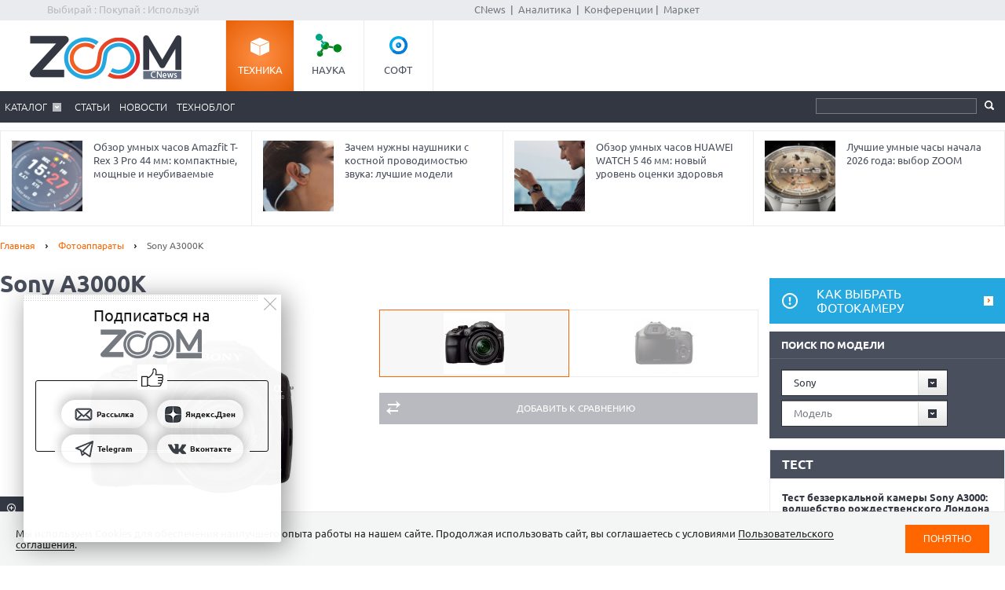

--- FILE ---
content_type: text/html; charset=Windows-1251
request_url: https://zoom.cnews.ru/goods_card/item/230264/sony-a3000k
body_size: 14842
content:
<!DOCTYPE html>
<html>
	<head itemscope itemtype="http://schema.org/WPHeader">
		<meta http-equiv="Content-Type" content="text/html; charset=windows-1251" />
		<title itemprop="headline">Sony A3000K - описание</title>

		<link rel="icon" href="/favicon.ico" sizes="48x48">
		<link rel="icon" href="/favicon.svg" sizes="any" type="image/svg+xml">
		<link rel="apple-touch-icon" href="/apple-touch-icon.png">
		<link rel="manifest" href="/site.webmanifest">

		<meta name="viewport" content="width=device-width, initial-scale=1.0">
		<meta name="apple-mobile-web-app-capable" content="yes">
		<meta name="HandheldFriendly" content="True">
		<meta name="apple-mobile-web-app-status-bar-style" content="black">
		<link rel="alternate" type="application/rss+xml" title="Новости и статьи Zoom.CNews" href="//zoom.cnews.ru/inc/rss_zoom.xml" />
		<meta name="zen-verification" content="nmQRbFJXMZrB6XKctzg7NP7wuKCX2A16m7kZrRjXU4QDQcfmCrdeYwvog77Q8bG2" />
 		<meta name="yandex-verification" content="5f597c88c821b365" />
		
	<META itemprop="description" NAME="description" CONTENT="Sony A3000 - системная фотокамера, предназначенная для работы с объективами с байонетом E. Модель рассчитана на начинающих фотографов. Она оснащена 20,1-МП матрицей, электронным видоискателем со 100-процентным покрытием кадра и 3-дюймовым дисплеем с разрешением 230,4 тыс. точек. Дисплей не является ни поворотным, ни сенсорным. В А3000 используется матрица формата APS-C." />
<meta property="og:title" content="Sony A3000K - описание" />
<meta property="og:type" content="article" />



	<meta property="og:image" content="https://filearchive.cnews.ru/mrtest/images/goods_gallery/264/230264_gal.jpg" />
	<meta property="vk:image" content="https://filearchive.cnews.ru/mrtest/images/goods_gallery/264/230264_gal.jpg" />
<meta property="og:site_name" content="ZOOM.CNews.ru" />
<meta itemprop="description" property="og:description" content="Sony A3000K - описание" />
<meta property="fb:admins" content="100000529205873" />
<meta name="verify-admitad" content="0d26522ece" />

<meta name="yandex-verification" content="690343caed59772b" />
<meta name='yandex-verification' content='7c9d5c2a61df92f3' />

		
		<link href="/inc/css/style.css?hash=1fd29d39f216a6aa9527" rel="stylesheet"/>
		<link href="/inc/css/sharer.css?hash=00767731211a562ad413" rel="stylesheet"/>
		<link href="/inc/css/adaptive.css?hash=581d95865d3df35f09a9" rel="stylesheet"/>
		<link href="/inc/css/fancybox.css?hash=50fe1d766455d5fae609" rel="stylesheet"/>
		<link rel="stylesheet" href="https://www.cnews.ru/inc/css/book/external.css" charset="UTF-8">
		<link rel="stylesheet" href="https://cnb.cnews.ru/inc/banners.css" charset="UTF-8">

		<script src="/inc/js/jquery-1.10.1.min.js?hash=65f54d3d5c5b0b975786" type="text/javascript"></script>

		<!--script src="https://yastatic.net/pcode/adfox/loader.js" crossorigin="anonymous"></script-->
		<script src="//cnb.cnews.ru/inc/api.js?1769079408" type="text/javascript"  charset="utf-8"></script>
		
		<script src="/inc/js/jquery.validate.min.js?hash=24ae1ca673cbebd97e2f" type="text/javascript"></script>
		<script src="/inc/js/additional-methods.min.js?hash=d95f4f840a7953a2e64a" type="text/javascript"></script>
		<script src="/inc/js/localization/messages_ru.js?hash=7041531ef3ff1067faea" type="text/javascript"></script>
		<script src="/inc/js/lazyload.min.js?hash=e801dc98425d45d3bdd1" type="text/javascript"></script>
		<script type="text/javascript" src="/inc/js/height_max_banner.js"></script>

		<!--[if lte IE 8]>
			<link rel="stylesheet" href="/inc/css/ie.css" type="text/css" />
		<![endif]-->


			<script type="text/javascript">
var xajaxRequestUri="/ajax";
var xajaxDebug=false;
var xajaxStatusMessages=false;
var xajaxWaitCursor=true;
var xajaxDefinedGet=0;
var xajaxDefinedPost=1;
var xajaxLoaded=false;
function xajax_xget_goods_by_producer(){return xajax.call("xget_goods_by_producer", arguments, 1);}
function xajax_xdel_comparison(){return xajax.call("xdel_comparison", arguments, 1);}
function xajax_xadd_comparison(){return xajax.call("xadd_comparison", arguments, 1);}
function xajax_xadd_towishlist(){return xajax.call("xadd_towishlist", arguments, 1);}
function xajax_xadd_ihave(){return xajax.call("xadd_ihave", arguments, 1);}
	</script>
	<script type="text/javascript" src="//zoom.cnews.ru/inc/js/xajax/xajax.js"></script>

	
	</head>
	<body >
	<script type="text/javascript" src="//cnb.cnews.ru/rotator.php?zone=63"></script>
	
	
	
		<div class="zoom_shapka">

		<!--cnews_zoom_main--><script type="text/javascript" src="https://cnb.cnews.ru/rotator.php?zone=164"></script>
		</div>
	
		<!-- top -->
		<div class="top">
			<div class="top_inner">
				<div class="slogan">Выбирай : Покупай : Используй</div>
				
				<div class='cnFormLogin' id="cnFormLoginPartner">
	<div class="disignBoxFirst">
		<div class="boxContent">
			<span id="cnInfoLogin" style="display: none;"></span>
			<p class="title">Вход для партнеров</p>
			<form class="form_advanced" method="post" action="/partners/auth" id="cnLoginForm">

				<div class="form_advanced_wrapper login_box_form_wrapper">
					<table cellspacing="0" cellpadding="0" class="form_advanced_table">
						<tbody>
							<tr>
								<td class="caption">E-mail / ФИО:</td>
								<td class="value">
									<input type="text" name="email" id="cnUserName" class="form_input_text" value="">
								</td>
							</tr>
							<tr>
								<td class="caption">Пароль:</td>
								<td class="value">
									<input type="password" name="pass" id="cnPassword" class="form_input_text" value="">
								</td>
							</tr>

							<tr>
								<td class="caption">&nbsp;</td>
								<td class="value">
									<div class="checkbox_wrapp">
										<input type="checkbox" id="login_box_form_input_rememberMe1" name="rememberMe" class="form_input_checkbox" value="on">
										<label for="login_box_form_input_rememberMe1">Запомнить</label>
										<p class="forget_password"><a href="/partners/password_recovery" target="_blank">Забыли пароль?</a></p>
									</div>

								</td>
							</tr>
						</tbody> 
					</table>
				</div> 
				<div class="login_box_text">
					<table class="button_table"> 
						<tbody><tr>
							<td><a href="/partners/registration" target="_blank">Зарегистрируйся сейчас!</a></td>
							<td align="right"><input src="//filearchive.cnews.ru/img/forum/2011/04/12/enter_button_c5eea.png" type="image" class="img_button" value="Войти"></td>
							<td align="right"><img src="//filearchive.cnews.ru/img/forum/2011/04/12/cancel_button_05cc3.png" class="img_button cnAuthCancel" value="Отмена"></td>
						</tr>
					</tbody></table>
				</div>
			</form>
		</div>
	</div>
</div>
				<div class='cnFormLogin' id="cnFormLoginCompany">
	<div class="disignBoxFirst">
		<div class="boxContent">
			<span id="cnInfoLogin" style="display: none;"></span>
			<p class="title">Вход для продавцов</p>
			<form class="form_advanced" method="post" action="/cabinet/" id="cnCompanyAuthForm">

				<div class="form_advanced_wrapper login_box_form_wrapper">
					<div id='alert_message'></div>
					<table cellspacing="0" cellpadding="0" class="form_advanced_table">
						<tbody>
							<tr>
								<td class="caption">E-mail / ФИО:</td>
								<td class="value">
									<input type="text" name="email" id="reg-login" class="form_input_text" value="">
								</td>
							</tr>
							<tr>
								<td class="caption">Пароль:</td>
								<td class="value">
									<input type="password" name="pass" id="reg-password" class="form_input_text" value="">
								</td>
							</tr> 

							<tr>
								<td class="caption">&nbsp;</td>
								<td class="value">
									<div class="checkbox_wrapp">
										<input type="checkbox" id="login_box_form_input_rememberMe" name="rememberMe" class="form_input_checkbox" value="on">
										<label for="login_box_form_input_rememberMe">Запомнить</label>
										<p class="forget_password"><a href="/company/password_recovery" target="_blank">Забыли пароль?</a></p>
									</div>

								</td>
							</tr>
						</tbody>
					</table>
				</div>
				<div class="login_box_text">
					<table class="button_table">
						<tbody><tr>
							<td><a href="/company/registration" target="_blank">Зарегистрируйся сейчас!</a></td>
							<td align="right">
								<img src="//filearchive.cnews.ru/img/forum/2011/04/12/enter_button_c5eea.png" id='cnAuthCompany' class="img_button">	
							</td>
							<td align="right">
								<img src="//filearchive.cnews.ru/img/forum/2011/04/12/cancel_button_05cc3.png" class="img_button cnAuthCancel">
							</td>
						</tr>
					</tbody>
					</table>
				</div>
			</form>
		</div>
	</div>
</div>
				
				<div class="center">
					<a href="//www.cnews.ru/">CNews</a> &nbsp;|&nbsp;
					<a href="//www.cnews.ru/reviews/"> Аналитика</a> &nbsp;|&nbsp;
					<a href="//events.cnews.ru/">Конференции</a>&nbsp;|&nbsp;
					<a href="//market.cnews.ru/">Маркет</a>
				</div>
			</div>
		</div>
		<!-- /top -->

		<div class="cnb-1280-container">
			<script type="text/javascript" src="https://cnb.cnews.ru/rotator.php?zone=385"></script>
		</div>

		<!-- container -->
		<div class="container">
			<!-- header -->
			<header class="header">
				<div class="banner_header">

																		<script type="text/javascript" src="//cnb.cnews.ru/rotator.php?zone=134"></script>

											
				</div>
				<div class="header_inner">
					<div class="logo">
						<a href="/"><img src="/inc/images/logo.png" alt="" /></a>
					</div>
					<nav class="project_menu">
						<ul itemscope itemtype="http://schema.org/SiteNavigationElement">
							<li><a itemprop="url" href="/" class="project_tech active">Техника</a></li>
							<li><a itemprop="url" href="/rnd" class="project_sience">Наука</a></li>
							<!--<li><a itemprop="url" href="/games" class="project_games">Игры</a></li>-->
							<li><a itemprop="url" href="/soft" class="project_soft">Софт</a></li>
						</ul>
					</nav>
				</div>
				<div class="navig">
					<div class="navig_inner">
						<div class="menu-icon"></div>
<div class="menu-close"></div>

<nav class="main_menu">
	<ul>
		<li class="sub"><a href="/main/catalog">Каталог</a>
			<div class="sub_menu">
				<ul class="sub_menu_main">
					<li><a href="/category/main_item/206" class="mm_comp">КОМПЬЮТЕРНАЯ ТЕХНИКА</a></li>
					<li><a href="/category/main_item/211" class="mm_tel">СМАРТФОНЫ И ТЕЛЕФОНЫ</a></li>
					<li><a href="/category/main_item/214" class="mm_photo">ФОТО-, ВИДЕОТЕХНИКА</a></li>
					<li><a href="/category/main_item/366" class="mm_navigation">НАВИГАЦИЯ</a></li>
					<li><a href="/category/main_item/222" class="mm_audio">АУДИОТЕХНИКА</a></li>
					<li><a href="/category/main_item/243" class="mm_climate">КЛИМАТИЧЕСКАЯ ТЕХНИКА</a></li>
					<li><a href="/category/main_item/226" class="mm_house">Бытовая ТЕХНИКА</a></li>
					<li><a href="/category/main_item/237" class="mm_kitchen">Кухонная ТЕХНИКА</a></li>
				</ul>
				<div class="sub_menu_base">
					<ul class="sub_menu_item">
						<li><a href="/category/main_item/206" class="mm_comp">КОМПЬЮТЕРНАЯ ТЕХНИКА</a>
							<ul>
																	<li><a href="/category/item/426"  >
										Жесткие диски, SSD и сетевые накопители
									</a></li>
																	<li><a href="/category/item/406"  >
										Электронные книги
									</a></li>
																	<li><a href="/category/item/386"  >
										Планшетные компьютеры
									</a></li>
																	<li><a href="/category/item/220"  >
										Принтеры
									</a></li>
																	<li><a href="/category/item/221"  >
										Мониторы
									</a></li>
																	<li><a href="/category/item/253"  >
										Ноутбуки
									</a></li>
															</ul>
						</li>
						<li><a href="/category/main_item/211" class="mm_tel">СМАРТФОНЫ И ТЕЛЕФОНЫ</a>
							<ul>
																	<li><a href="/category/item/213"  >
										Смартфоны
									</a></li>
																	<li><a href="/category/item/427"  >
										Умные часы и браслеты
									</a></li>
																	<li><a href="/category/item/212"  >
										Сотовые телефоны
									</a></li>
															</ul>
						</li>
					</ul>
					<ul class="sub_menu_item">
						<li><a href="/category/main_item/214" class="mm_photo">ФОТО-, ВИДЕОТЕХНИКА</a>
							<ul>
																																											<li><a href="/category/item/218"  >
										Медиапроигрыватели
									</a></li>
																																			<li><a href="/category/item/219"  >
										Проекторы
									</a></li>
																																			<li><a href="/category/item/217"  >
										ТВ
									</a></li>
																																			<li><a href="/category/item/216"  >
										Видеокамеры
									</a></li>
																																			<li><a href="/category/item/215" style="color: #FF7601;" >
										Фотоаппараты
									</a></li>
																								</ul>
						</li>
						<li><a href="/category/main_item/366" class="mm_navigation">Навигация</a>
							<ul>
																	<li><a href="/category/item/367"  >
										GPS-навигаторы
									</a></li>
															</ul>
						</li>
						<li><a href="/category/main_item/222" class="mm_audio">АУДИОТЕХНИКА</a>
							<ul>
																	<li><a href="/category/item/224"  >
										Портативное аудио
									</a></li>
															</ul>
						</li>
					</ul>
					<ul class="sub_menu_item">
						<li><a href="/category/main_item/243" class="mm_climate">КЛИМАТИЧЕСКАЯ ТЕХНИКА</a>
							<ul>
																	<li><a href="/category/item/244"  >
										Кондиционеры
									</a></li>
															</ul>
						</li>
						<li><a href="/category/main_item/226" class="mm_house">Бытовая ТЕХНИКА</a>
							<ul>
																	<li><a href="/category/item/229"  >
										Утюги
									</a></li>
																	<li><a href="/category/item/228"  >
										Пылесосы
									</a></li>
																	<li><a href="/category/item/227"  >
										Стиральные и сушильные машины
									</a></li>
															</ul>
						</li>
					</ul>
					<ul class="sub_menu_item">
						<li><a href="/category/main_item/237" class="mm_kitchen">Кухонная ТЕХНИКА</a>
							<ul>
																	<li><a href="/category/item/266"  >
										Посудомоечные машины
									</a></li>
																	<li><a href="/category/item/274"  >
										Чайники
									</a></li>
																	<li><a href="/category/item/241"  >
										Вытяжки
									</a></li>
																	<li><a href="/category/item/240"  >
										Плиты и печи
									</a></li>
																	<li><a href="/category/item/239"  >
										Микроволновые печи
									</a></li>
																	<li><a href="/category/item/238"  >
										Холодильники
									</a></li>
															</ul>
						</li>
						
					</ul>
				</div>
			</div>
		</li> 

						<li><a href="/publication/">Статьи</a></li>
		
						<li><a href="/news/">Новости</a></li>
				<li><a href="/b/index/tehnoblog">Техноблог</a></li>
		
                
                
		
<!--
					<li><a href="/b/index/tehnoblog" class="nav_adv1 adv_nokia1"><span>Техноблог</span></a></li>
		-->
		
		
		
		

		


	</ul>
</nav>

						<div class="navig_right">
							<ul itemscope itemtype="http://schema.org/SiteNavigationElement" class="menu_stick">
								<li><a itemprop="url" href="/" class="stick_tech">Техника</a></li>
								<li><a itemprop="url" href="/rnd" class="stick_sience">Наука</a></li>
								<!--<li><a itemprop="url" href="/games" class="stick_games">Игры</a></li>-->
								<li><a itemprop="url" href="/soft" class="stick_soft">Софт</a></li>
							</ul>
							<div class="stick_logo"><a href="/"><img src="/inc/images/logo_small.png" alt="" /></a></div>
							<form action="/searchsite/index/" class="search" method="get" id="search">
								<fieldset>
									<input type="search" class="search_text" name="query" id="searchTxt" value="" />
									<input type="submit" value="" id="searchBtn"/>
								</fieldset>
								<div class="suggests-container"></div>
							</form>
						
						</div>
					</div>
				</div>			
				
				<div class="banner">
																						
<noindex>
	<div class="banner_block"> 
					<script type="text/javascript" src="//cnb.cnews.ru/rotator.php?zone=21"></script>
			</div>
</noindex>
																			</div>
			</header>
			<!-- /header -->

							<!--tizer-->
				<noindex>
					<div id="tizer_block" class='tizer_block'>
											<div class="tizer_item">
							<a href="http://zoom.cnews.ru/publication/item/65942">
								<img src="https://filearchive.cnews.ru/mrtest/images/publication/942/65942_IMG_100X100.png" width="90" height="90"/>
								Обзор умных часов Amazfit T-Rex 3 Pro 44 мм: компактные, мощные и неубиваемые
								<span class="detal"></span>
							</a>
						</div>
											<div class="tizer_item">
							<a href="http://zoom.cnews.ru/publication/item/65950">
								<img src="https://filearchive.cnews.ru/mrtest/images/publication/950/65950_IMG_100X100.png" width="90" height="90"/>
								Зачем нужны наушники с костной проводимостью звука: лучшие модели
								<span class="detal"></span>
							</a>
						</div>
											<div class="tizer_item">
							<a href="https://zoom.cnews.ru/publication/item/65666">
								<img src="https://zoom.cnews.ru/inc/informer/466a51f7.png" width="90" height="90"/>
								Обзор умных часов HUAWEI WATCH 5 46 мм: новый уровень оценки здоровья
								<span class="detal"></span>
							</a>
						</div>
											<div class="tizer_item">
							<a href="http://zoom.cnews.ru/publication/item/65944">
								<img src="https://filearchive.cnews.ru/mrtest/images/publication/944/65944_IMG_100X100.png" width="90" height="90"/>
								Лучшие умные часы начала 2026 года: выбор ZOOM
								<span class="detal"></span>
							</a>
						</div>
										</div>
				</noindex>
				<!--/tizer-->
			

<div class="main_content">
	<div class="breadcrumbs" itemscope itemtype="http://schema.org/BreadcrumbList">
		<a itemprop="itemListElement" itemscope itemtype="http://schema.org/ListItem" href="/">Главная</a> <span class="separ"></span>
		<a itemprop="itemListElement" itemscope itemtype="http://schema.org/ListItem" href="/category/item/215">Фотоаппараты</a> <span class="separ"></span>
		<span itemprop="itemListElement" itemscope itemtype="http://schema.org/ListItem" class="active">Sony A3000K</span>
	</div>

	<!--content-->
	<div class="wrapper"><div class="content content_inner" itemscope itemtype="http://schema.org/Product">
				<h1 itemprop="name" >Sony A3000K</h1>
		<div class="cl"></div>
			<div class="product_images">
			<!--
					<div class="product_raiting">
						<div class="raiting_item" id="goods_card_raiting">
							<div class="raiting">
								<div class="stars"><div class="star_rating star-0"></div></div>
								Оценка редакции
							</div>
							<div class="raiting_number">нет оценки</div>
													</div>
						<div class="raiting_item raiting_item_user">
							<div class="raiting">
								<div class="stars"><div class="star_rating star-0"></div></div>
								Оценка клиентов  
							</div>
							<div class="raiting_number">нет оценки</div>
						</div>
					</div>
					-->

				<div class="product_image" id="product_image">
										<a onclick="img_big();" href="http://filearchive.cnews.ru/mrtest/images/goods_gallery/264/230264_gal.jpg" data-lightbox="zm1">
                                                <img src="http://filearchive.cnews.ru/mrtest/images/goods_gallery/264/230264_gal.jpg" alt="Sony A3000K" title="Sony A3000K" />
						<span class="zoom"></span>
					</a>
						
																																		<a data-lightbox="zm1" class="zoom_big" big="http://filearchive.cnews.ru/mrtest/images/goods_gallery/264/230264_gal0.jpg" href="http://filearchive.cnews.ru/mrtest/images/goods_gallery/264/230264_gal0.jpg" style="display:none;">
                                                                        <img src="http://filearchive.cnews.ru/mrtest/images/goods_gallery/264/230264_gal0.jpg" />
									<span class="zm2"></span>
								</a>
																						</div>
				<ul>
																<li data-medium="http://filearchive.cnews.ru/mrtest/images/goods_gallery/264/230264_gal.jpg" data-big="http://filearchive.cnews.ru/mrtest/images/goods_gallery/264/230264_gal.jpg"  class="active" >
							<img src="http://filearchive.cnews.ru/mrtest/images/goods_gallery/264/230264_gal_small.jpg" alt="Sony A3000K" title="Sony A3000K" />
						</li>
											<li data-medium="http://filearchive.cnews.ru/mrtest/images/goods_gallery/264/230264_gal0.jpg" data-big="http://filearchive.cnews.ru/mrtest/images/goods_gallery/264/230264_gal0.jpg" >
							<img src="http://filearchive.cnews.ru/mrtest/images/goods_gallery/264/230264_gal_small0.jpg" alt="Sony A3000K" title="Sony A3000K" />
						</li>
					                                        				</ul>
<script>
function img_big()
{
        let arr =   document.getElementsByClassName('zoom_big');


        for(let i=0;i<arr.length;i++)
        {
                arr[i].href =    arr[i].getAttribute('big').split('big_').join('bigest_');
        }
}
//$(document).ready(function()
//{
//	lightbox.option({
//			'resizeDuration': 500,
//			'maxWidth': 500,
//			'width': 500
//	});
	
	//$(".lb-image").css("width", 500);
//});
</script>
				<div class="product_option">
										<a href="#" class="btn1 btn_compare add_compare" data-cat_id="215" data-goods_card_id="230264">Добавить к сравнению</a>
				</div>
			</div>
					
					

<script>
$(".lb-prev").css("display", "block" ) 
</script>
			<!--
			<div class="product">
				<div class="product_inner">



					<div class="range_price">
						
					</div>

				</div>
			</div>
			-->
			<div style="clear:both;"></div>
			
			<div id="div_comparison">
							</div>
			<div class="tabs_menu">
				<ul class="tabs_list">
											<li class="ui-tabs-active">
							<a href="/goods_card/item/230264/sony-a3000k" >Описание</a>
						</li>
											<li >
							<a href="/goods_card/character/230264/sony-a3000k" >Характеристики</a>
						</li>
											<li >
							<a href="/goods_card/test/230264/sony-a3000k" >Тест</a>
						</li>
											<li >
							<a href="/goods_card/comment/230264/sony-a3000k" >Отзывы</a>
						</li>
											<li >
							<a href="/goods_card/publication/230264/sony-a3000k" >Статьи</a>
						</li>
									</ul>
				<div class="tabs_block product_descr">



<div class="tabs_item" id="tab_item">


	<br />
	<h2>Описание Sony A3000K</h2>
	<p itemprop="description">Sony A3000 - системная фотокамера, предназначенная для работы с объективами с байонетом E. Модель рассчитана на начинающих фотографов. Она оснащена 20,1-МП матрицей, электронным видоискателем со 100-процентным покрытием кадра и 3-дюймовым дисплеем с разрешением 230,4 тыс. точек. Дисплей не является ни поворотным, ни сенсорным. В А3000 используется матрица формата APS-C.</p>

	<!--ЯНДЕКС-->
	<script async src="https://aflt.market.yandex.ru/widget/script/api" type="text/javascript"></script>
	<script type="text/javascript">
	  (function (w) {
	    function start() {
	      w.removeEventListener("YaMarketAffiliateLoad", start);
	      w.YaMarketAffiliate.createWidget({
	        containerId: "marketWidget1",
	        type: "offers",
	        params: {
	          clid: 2340340,
	          searchSelector: 'h1',
	          themeId: 4,
	          metrikaCounterId: 1054569,
	        }
	      });
	    }
	    w.YaMarketAffiliate
	      ? start()
	      : w.addEventListener("YaMarketAffiliateLoad", start);
	  })(window);
	</script>
	<div id="marketWidget1"></div>
	<!--// ЯНДЕКС-->

	


	

	
		<div class="cl"></div>
			<div class="characteristics widthall" >
			<table itemprop="offers" itemscope itemtype="http://schema.org/Offer">
				<caption>Основные технические характеристики</caption>
									<tr>
						<th colspan="2">Светочувствительный элемент</th>
					</tr>
											<tr>
							<td>Матрица</td>
							<td>
								КМОП (CMOS)															</td>
						</tr>
											<tr>
							<td>Сенсор</td>
							<td>
								23.2 x 15.4 мм															</td>
						</tr>
											<tr>
							<td>Количество пикселей</td>
							<td>
								20.4 млн. 															</td>
						</tr>
											<tr>
							<td>Количество эффективных пикселей</td>
							<td>
								20.1 млн.															</td>
						</tr>
											<tr>
							<td>Сдвиг матрицы</td>
							<td>
																		<img src="//filearchive.cnews.ru/img/zoom/2008/09/17/check_img_26061.gif" alt="есть" />															</td>
						</tr>
														<tr>
						<th colspan="2">Объектив</th>
					</tr>
											<tr>
							<td>Оптический стабилизатор изображения</td>
							<td>
																		<img src="//filearchive.cnews.ru/img/zoom/2008/09/17/check_img_26061.gif" alt="есть" />															</td>
						</tr>
														<tr>
						<th colspan="2">Видоискатель / Экран</th>
					</tr>
											<tr>
							<td>Размер диагонали экрана</td>
							<td>
								3 дюйма															</td>
						</tr>
														<tr>
						<th colspan="2">Съемка / Воспроизведение</th>
					</tr>
											<tr>
							<td>Тип носителя</td>
							<td>
								SD, 								Memory Stick PRO Duo, 								SDHC, 								SDXC															</td>
						</tr>
											<tr>
							<td>Максимальное разрешение</td>
							<td>
								5456 x 3632															</td>
						</tr>
														<tr>
						<th colspan="2">Интерфейсы</th>
					</tr>
											<tr>
							<td>Интерфейсы</td>
							<td>
								USB 2.0, 								микрофон															</td>
						</tr>
														<tr>
						<th colspan="2">Габариты и вес</th>
					</tr>
											<tr>
							<td>Ширина</td>
							<td>
								128 мм															</td>
						</tr>
											<tr>
							<td>Высота</td>
							<td>
								91 мм															</td>
						</tr>
											<tr>
							<td>Глубина</td>
							<td>
								84.5 мм															</td>
						</tr>
											<tr>
							<td>Вес</td>
							<td>
								353 г															</td>
						</tr>
												</table>
		</div>
	


	<div class="cl"></div>
						
		<a href="/goods_card/item/230264/bug#bug" class="link fright">сообщить об ошибке</a>
		<a href="/goods_card/character/230264/sony-a3000k" class="link">подробные характеристики</a>
		
	</div>
	
	<div class="tabs_item">
		<h3>Тест беззеркальной камеры Sony A3000: волшебство рождественского Лондона</h3>
		Нельзя сказать, чтобы своим анонсом новой беззеркальной любительской камеры ILCE-3000, она же А3000, Sony взорвала рынок фото-техники. Однако невысокая цена и заманчивый набор характеристик обеспечили устойчивый интерес к этой модели. Благодаря удачному стечению обстоятельств, нам удалось устроить «тест-драйв» новой беззеркалки перед Рождеством в Лондоне.
		<div class="product_option" style="margin-bottom: 20px;">
			<a href="/goods_card/publication/230264/sony-a3000k" class="btn">Читать полный обзор</a>
		</div>
	</div>
	






				<script type="text/javascript" src="//cnb.cnews.ru/rotator.php?zone=304"></script>
			</div>
		</div>

		<!--price-->
		<div class="section_title" style="display:none;">
			<a href="/goods_card/price/230264/sony-a3000k" class="all">все цены</a>
			<a href="/goods_card/price/230264/sony-a3000k" class="more">Цены</a>
		</div>

		
		
		<!--/price-->

	</div></div>
	<!--/content-->
	
<!--sidebar-->
<div class="sidebar">
	<div class="banner1">
		
<noindex><nofollow>
	<script type="text/javascript" src="https://cnb.cnews.ru/rotator.php?zone=114"></script>
</noindex></nofollow>


	</div>
	
	<a class="attention" href="/publication/item/41420">Как выбрать фотокамеру</a>



	<form id="model_search" method="get" action="" class="search_catalog form_style">
		<div class="subtitle">Поиск по модели</div>
		<select onchange="xajax_xget_goods_by_producer(this.value, 215)" name="search_form_producer">
			<option value="" class="placeholder">Производитель</option>
							<option value="801" class="option">Canon</option>
							<option value="962" class="option">Nikon</option>
							<option value="972" class="option">Olympus</option>
							<option value="977" class="option">Pentax</option>
						<option value="" class="placeholder">---</option>
							<option value="763" class="option">Acer</option>
							<option value="24732" class="option">Agfa</option>
							<option value="22672" class="option">Agfaphoto</option>
							<option value="1121" class="option">Aiptek</option>
							<option value="1346" class="option">Airis</option>
							<option value="24752" class="option">Aito</option>
							<option value="28112" class="option">Amkov</option>
							<option value="1130" class="option">Apple </option>
							<option value="1170" class="option">Archos</option>
							<option value="1133" class="option">BBK</option>
							<option value="791" class="option">BenQ</option>
							<option value="33309" class="option">BONDIBON</option>
							<option value="33347" class="option">Camera Kids</option>
							<option value="33351" class="option">CamKids</option>
							<option value="803" class="option">Casio</option>
							<option value="808" class="option">Che-ez Digital</option>
							<option value="33353" class="option">Children's Fun Camera</option>
							<option value="33313" class="option">Clever Toys</option>
							<option value="24762" class="option">Concord</option>
							<option value="1563" class="option">Contax</option>
							<option value="1128" class="option">Creative</option>
							<option value="1213" class="option">D-Link</option>
							<option value="33355" class="option">DACCO</option>
							<option value="1146" class="option">Daewoo</option>
							<option value="14522" class="option">Daisy</option>
							<option value="4147" class="option">DEXP</option>
							<option value="24812" class="option">DigiEGO</option>
							<option value="24882" class="option">Easypix</option>
							<option value="850" class="option">Epson</option>
							<option value="6212" class="option">Ergo</option>
							<option value="858" class="option">Fujifilm</option>
							<option value="1197" class="option">General Electric</option>
							<option value="1134" class="option">Genius</option>
							<option value="874" class="option">Greenwood</option>
							<option value="31561" class="option">GSMIN</option>
							<option value="33359" class="option">GST</option>
							<option value="1397" class="option">Hasselblad</option>
							<option value="884" class="option">Hitachi</option>
							<option value="883" class="option">HP</option>
							<option value="31591" class="option">HRS</option>
							<option value="1167" class="option">Hyundai</option>
							<option value="7532" class="option">iBest</option>
							<option value="7782" class="option">Ingo Devices</option>
							<option value="24852" class="option">INTOVA</option>
							<option value="15012" class="option">iTOY</option>
							<option value="24712" class="option">Jenoptik</option>
							<option value="1132" class="option">JVC</option>
							<option value="1475" class="option">Kenko</option>
							<option value="912" class="option">Kocom</option>
							<option value="1119" class="option">Kodak</option>
							<option value="4162" class="option">Konica</option>
							<option value="951" class="option">Konica Minolta</option>
							<option value="24822" class="option">Kowa</option>
							<option value="914" class="option">Kyocera</option>
							<option value="1239" class="option">Leica</option>
							<option value="33325" class="option">Leica Camera</option>
							<option value="31177" class="option">Lemon Tree</option>
							<option value="916" class="option">LG</option>
							<option value="930" class="option">Logitech</option>
							<option value="33343" class="option">Lumicube</option>
							<option value="24872" class="option">Lytro</option>
							<option value="1396" class="option">Mamiya</option>
							<option value="24782" class="option">Megxon</option>
							<option value="24772" class="option">Mercury</option>
							<option value="1207" class="option">Mercurystyle</option>
							<option value="4152" class="option">Minolta</option>
							<option value="1243" class="option">MINOX</option>
							<option value="1331" class="option">Mito</option>
							<option value="1165" class="option">Mustek</option>
							<option value="24802" class="option">Nakomatsu</option>
							<option value="14772" class="option">Nobby Digital</option>
							<option value="1180" class="option">Orient</option>
							<option value="982" class="option">Panasonic</option>
							<option value="24862" class="option">Phase One</option>
							<option value="985" class="option">Philips</option>
							<option value="1201" class="option">Polaroid</option>
							<option value="1190" class="option">Praktica</option>
							<option value="1304" class="option">PREMIER</option>
							<option value="1195" class="option">Premier Image</option>
							<option value="24742" class="option">Ranger Technology</option>
							<option value="1511" class="option">RCA</option>
							<option value="24792" class="option">Reefmaster</option>
							<option value="1186" class="option">Rekam</option>
							<option value="1007" class="option">Relisys</option>
							<option value="1148" class="option">Ricoh</option>
							<option value="22572" class="option">Ridian</option>
							<option value="1212" class="option">Rollei</option>
							<option value="1010" class="option">Rover Computers</option>
							<option value="22352" class="option">Rovershot</option>
							<option value="33357" class="option">RPK</option>
							<option value="1016" class="option">Samsung</option>
							<option value="1124" class="option">Sanyo</option>
							<option value="24842" class="option">Sea & Sea</option>
							<option value="24832" class="option">Sealife</option>
							<option value="1216" class="option">Sigma</option>
							<option value="33323" class="option">Smart toys</option>
							<option value="33349" class="option">SONMAX</option>
							<option value="1029" class="option" selected="selected">Sony</option>
							<option value="33317" class="option">Star</option>
							<option value="1050" class="option">Toshiba</option>
							<option value="1593" class="option">UFO</option>
							<option value="1338" class="option">Umax</option>
							<option value="33341" class="option">URM</option>
							<option value="1386" class="option">Vitek</option>
							<option value="4562" class="option">Vivitar</option>
							<option value="1238" class="option">Vivotek</option>
							<option value="31103" class="option">VTech</option>
							<option value="24722" class="option">Yashica</option>
							<option value="28092" class="option">YI</option>
							<option value="31637" class="option">ZUP</option>
							<option value="33311" class="option">Сима-ленд</option>
							<option value="1232" class="option">ЦРТ</option>
					</select>
		
		<select id="ajax_goods_list" name="ajax_goods_list_name" style="width:100%;">
			<option value="" class="placeholder" selected="selected">Модель</option>
							<option value="2501382" class="option">Alpha ILCE-A7 III Body</option>
							<option value="2501392" class="option">Alpha ILCE-A7 III Kit</option>
							<option value="2501052" class="option">Alpha ILCE-A7R III Body</option>
							<option value="2680232" class="option">Alpha ILCE-A7R III Kit</option>
							<option value="2501092" class="option">Компактный фотоаппарат Sony Cyber-shot DSC-RX10M4</option>
							<option value="2501122" class="option">Компактный фотоаппарат Sony RX0</option>
							<option value="3546853" class="option">Фотоаппарат Sony Alpha ILCE-1 Kit</option>
							<option value="3546831" class="option">Фотоаппарат Sony Alpha ILCE-6100 Body</option>
							<option value="3546835" class="option">Фотоаппарат Sony Alpha ILCE-6100 Kit</option>
							<option value="3546817" class="option">Фотоаппарат Sony Alpha ILCE-6400 Body</option>
							<option value="3546819" class="option">Фотоаппарат Sony Alpha ILCE-6400 Kit</option>
							<option value="3546833" class="option">Фотоаппарат Sony Alpha ILCE-6600 Body</option>
							<option value="3546827" class="option">Фотоаппарат Sony Alpha ILCE-6600 Kit</option>
							<option value="3546843" class="option">Фотоаппарат Sony Alpha ILCE-7C Body</option>
							<option value="3546847" class="option">Фотоаппарат Sony Alpha ILCE-7CL Kit</option>
							<option value="3546825" class="option">Фотоаппарат Sony Alpha ILCE-7RM4 Body</option>
							<option value="3546829" class="option">Фотоаппарат Sony Alpha ILCE-7RM4 Kit</option>
							<option value="3546841" class="option">Фотоаппарат Sony Alpha ILCE-7SM3 Body</option>
							<option value="3546839" class="option">Фотоаппарат Sony Alpha ILCE-9M2 Body</option>
							<option value="3546837" class="option">Фотоаппарат Sony Alpha ILCE-9M2 Kit</option>
							<option value="3546813" class="option">Фотоаппарат Sony Cyber-shot DSC-HX95</option>
							<option value="3546815" class="option">Фотоаппарат Sony Cyber-shot DSC-HX99</option>
							<option value="2694892" class="option">фотоаппарат Sony Cyber-shot DSC-RX100M5A</option>
							<option value="2687732" class="option">фотоаппарат Sony Cyber-shot DSC-RX100M6</option>
							<option value="3546823" class="option">Фотоаппарат Sony Cyber-shot DSC-RX100M7</option>
							<option value="3546821" class="option">Фотоаппарат Sony RX0 II</option>
							<option value="3546851" class="option">Фотоаппарат Sony ZV-1</option>
							<option value="3546849" class="option">Фотоаппарат Sony ZV-1 (KIT1)</option>
							<option value="3546845" class="option">Фотоаппарат Sony ZV-1 (KIT2)</option>
					</select>
		
		<input type="submit" class="btn" id="model_search_btn" value="Перейти"/>
	</form>
	
	


	
<!--yandex директ-->
<div class="yandex_direct01">
			

    <script type="text/javascript" src="//cnb.cnews.ru/rotator.php?zone=361"></script>
    
    <!--
<div id="adfox_157650457052978285"></div>

<script>
window.Ya.adfoxCode.create({
ownerId: 5374,
containerId: 'adfox_157650457052978285',
params: {
p1: 'chhbs',
p2: 'gdnn'
}
});
</script>-->


	</div>
<!--/yandex директ--> 





	<!--a href="//zoom.cnews.ru/sh/add/230264" class="attention1">У меня есть Sony A3000K и я хочу его продать</a-->

			<div class="block">
			<div class="title2">
				
				тест
			</div>
			<div class="text_block">
				<h6>Тест беззеркальной камеры Sony A3000: волшебство рождественского Лондона</h6>
				<p>Нельзя сказать, чтобы своим анонсом новой беззеркальной любительской камеры ILCE-3000, она же А3000, Sony взорвала рынок фото-техники. Однако невысокая цена и заманчивый набор характеристик обеспечили...</p>
				<a href="/goods_card/test/230264/sony-a3000k" class="detal">Читать далее</a>
			</div>
		</div>
	
        
        
        
	

	<div class="block">
		<div class="title2">Смотрите также:</div>
		<ul class="list_style">
						<li><a href="/filter/index/cat_215/prod_1029">Модели того же производителя </a></li>
			<li><a href="/filter/index/cat_215/orderby_date_desc">Новинки раздела Фотоаппараты.</a></li>
								<li><a href="/category/show_category_select/215/208/207">Выбор эксперта. Самые ожидаемые</a></li>
								<li><a href="/category/show_category_select/215/212/207">Выбор эксперта. Ультразумы</a></li>
								<li><a href="/category/show_category_select/215/209/207">Выбор эксперта. Ультракомпактные</a></li>
								<li><a href="/category/show_category_select/215/523/214">Выбор эксперта. Начального уровня</a></li>
								<li><a href="/category/show_category_select/215/521/214">Выбор эксперта. Профессиональные</a></li>
						</ul>
	</div>

</div>
<!--/sidebar-->

</div>




<script type="text/javascript" src="//cnb.cnews.ru/inc/jquery.js"></script>
<script type="text/javascript" src="//cnb.cnews.ru/inc/swfobject.js"></script>
	<script type="text/javascript" src="//cnb.cnews.ru/rotator.php?zone=447"></script>
	<style>
	    .scollable-ad-content {
        	box-shadow: none !important;
	    }
		.scollable-ad-content {
		    width: 100% !important; 
		}
	</style>


	<script type="text/javascript">
		console.log('secondary page, works')
		console.log('/goods_card/item/230264/sony-a3000k')
	</script>



<div style="clear: both;"></div>
<div class="container">
	<script type="text/javascript" src="https://cnb.cnews.ru/rotator.php?zone=395"></script>
</div>
	
		<div style="clear: both;"></div>
	<div class="banner">
					<noindex>
	<div class="banner_block">
		<script type="text/javascript" src="//cnb.cnews.ru/rotator.php?zone=20"></script>
		
	</div>
</noindex>
			</div>

<div class="yandex_direct" style='margin-bottom: 10px;'>
	
<!-- Yandex.RTB R-A-349748-2 -->
<div id="yandex_rtb_R-A-349748-2"></div>
<script type="text/javascript">
    (function(w, d, n, s, t) {
        w[n] = w[n] || [];
        w[n].push(function() {
            Ya.Context.AdvManager.render({
                blockId: "R-A-349748-2",
                renderTo: "yandex_rtb_R-A-349748-2",
                async: true
            });
        });
        t = d.getElementsByTagName("script")[0];
        s = d.createElement("script");
        s.type = "text/javascript";
        s.src = "//an.yandex.ru/system/context.js";
        s.async = true;
        t.parentNode.insertBefore(s, t);
    })(this, this.document, "yandexContextAsyncCallbacks");
</script>



</div>


<!-- РАСХЛОП НА ВЕСЬ ЭКРАН -->


<!-- // РАСХЛОП НА ВЕСЬ ЭКРАН -->
</div>
<!-- /container -->







<link href="/inc/fonts/font-awesome/css/font-awesome.min.css?hash=4fbd15cb6047af93373f" rel="stylesheet"/>



<script src="/inc/js/tooltip/script.js?hash=b6ab17f97ef5d9b53241" type="text/javascript"></script>
<script src="/inc/js/jquery.bxslider.min.js?hash=b860635957ed570deb2c" type="text/javascript"></script>
<script src="/inc/js/jquery-ui-1.10.4.custom.min.js?hash=4be97afce4be7db2cd80" type="text/javascript"></script>
<script src="/inc/js/fancybox.umd.js?hash=b3ede42111022dc75961" type="text/javascript"></script>
<script src="/inc/js/slider.js?hash=f6d5a73bcf763d73c96f" type="text/javascript"></script>
<script src="/inc/js/jquery.formstyler.min.js?hash=d5bab440bb96cadcc211" type="text/javascript"></script>
<script src="/inc/js/jquery.raty.min.js?hash=86a847667db14615f225" type="text/javascript"></script>
<script src="/inc/js/footer.js?hash=a519adb512e957395865" type="text/javascript"></script>
<script src="/inc/js/search-suggests.js?hash=7f7a117c677d77727f0b" type="text/javascript"></script>
<script src="/inc/js/readings.js?hash=be94cf6b1c59f88442cd" type="text/javascript"></script>
<script src="/inc/js/target.js?hash=daa99c6ea8e5f79bb700" type="text/javascript"></script>
<script src="/inc/js/sharer.js?hash=bd88c1fb43d9803f7187" type="text/javascript"></script>


<script src="https://www.cnews.ru/inc/js/show_stat.js?2" type="text/javascript"></script>

	<script type="text/javascript">
		
		if (screen.width > '1000') {
			document.write ('<script type="text\/javascript" src="https:\/\/cnb.cnews.ru\/rotator.php?type=context&zone=74" charset="utf-8"><\/script>'); 
		}
	</script>


 

<!--footer-->
<footer class="footer">
	<div class="footer_inner">
		<noindex>
			<div class="footer_block">
			<div class="footer_col">
				<div class="footer_logo">
					<a href="/"><img src="/inc/images/line.gif" data-src="/inc/images/zoom.png" class="lazyload" alt=""/></a>
				</div>
				<ul class="footer_sub_menu">
					<li><a href="https://cnews.ru/about/">Об издании</a></li>
					<li><a href="https://cnews.ru/about/adv/">Реклама</a></li>
					<li><a href="https://cnews.ru/about/vacancies/">Вакансии</a></li>
					<li><a href="https://cnews.ru/about/contacts/">Контакты</a></li>
				</ul>
			</div>
			<div class="footer_col">
				<div class="tooltip">Сообщить об ошибке
  					<span class="tooltiptext">Выделите ошибку на странице и нажмите CTRL+ENTER, чтобы отправить информацию в редакцию</span>
				</div>
				<div class="copy"> 
					Все права защищены ©1995 – 2026 
					
				</div> 
			</div>
				
				<div class="counter">
					<noindex><nofollow> 



<script type="text/javascript">
	var category_id = '215';
</script>






</p>


<!-- Yandex.Metrika -->
<script src="//mc.yandex.ru/metrika/watch.js" type="text/javascript"></script>
<div style="display:none;"><script type="text/javascript">
try { var yaCounter1054578 = new Ya.Metrika(1054578); } catch(e){}
</script></div>
<noscript><div style="position:absolute"><img src="//mc.yandex.ru/watch/1054578" alt="" /></div></noscript>
<!-- /Yandex.Metrika -->

<!-- Yandex.Metrika counter  ГЋГЃГ™Г€Г‰-->
<script src="//mc.yandex.ru/metrika/watch.js" type="text/javascript"></script>
<script type="text/javascript">
try { var yaCounter1054569 = new Ya.Metrika({id:1054569});
} catch(e) { }
</script>
<noscript><div><img src="//mc.yandex.ru/watch/1054569" style="position:absolute; left:-9999px;" alt="" /></div></noscript>
<!-- /Yandex.Metrika counter -->


</nofollow></noindex>
				</div>
			</div>
		</noindex>
		<div class="wrapper">
	<div class="footer_content">
		<ul class="footer_menu">
			<li><a href="/main/catalog">Каталог</a></li>
			<li><a href="/publication/">Статьи</a></li>
			<li><a href="/news/">Новости</a></li>
			
			
			<li><a href="/soft">Софт</a></li>
			<li><a href="/rnd/">Наука</a></li>
		</ul>
		<ul class="footer_menu footer_social_menu">
			<li class="footer-social-heading">Подпишитесь на нас</li>
			<li><a href="https://zoom.cnews.ru/subscribe" target="_blank"><span class="footer-social-icon"><img src="https://static.cnews.ru/img/zoom/2023/08/22/icons8mail96.png" alt=""></span>Рассылка</a></li>
			<li><a href="https://zen.yandex.ru/zoom.cnews.ru/" target="_blank"><span class="footer-social-icon"><img src="https://static.cnews.ru/img/zoom/2023/08/22/yandex.svg" alt=""></span>Яндекс.Дзен</a></li>
			<li><a href="https://vk.com/zoomcnews/" target="_blank"><span class="footer-social-icon"><img src="https://static.cnews.ru/img/zoom/2023/08/22/vk.svg" alt=""></span>ВКонтакте</a></li>
			<li><a href="https://t.me/zoomcnews_ru" target="_blank"><span class="footer-social-icon"><img src="https://static.cnews.ru/img/zoom/2023/08/22/telegram.svg" alt=""></span>Telegram</a></li>
		</ul>
	</div>
</div>
	</div>

			<script type="text/javascript" src="//cnb.cnews.ru/rotator.php?zone=391"></script>
	</footer>



			
		
	<script type="text/javascript">
	const hasPopup = 1;

	const insertPopupBanner = () => {
		const scriptBannerPopup = document.createElement("script");

		scriptBannerPopup.type = "text/javascript";
		scriptBannerPopup.src = "https://cnb.cnews.ru/rotator.php?zone=19&type=zoom";
		document.body.append(scriptBannerPopup);
	}

    document.addEventListener("DOMContentLoaded", () => {
        if (!localStorage.getItem("cookiesZoomCNews")) {
            const banner = document.createElement("div");

            banner.className = "cookiesbanner";
            banner.innerHTML = `
	              <div class="cookiesbanner__text">Мы используем Сookies для обеспечения наилучшего опыта работы на нашем сайте. Продолжая использовать сайт, вы соглашаетесь с условиями <a href="https://www.cnews.ru/info/privacy" target="_blank" class="cookiesbanner__link modal-btn">Пользовательского соглашения</a>.</div>
	              <button class="btn cookiesbanner__btn">Понятно</button>
	          `;

            document.body.appendChild(banner);

            const acceptButton = banner.querySelector(".cookiesbanner__btn");

            acceptButton.addEventListener("click", function () {
                localStorage.setItem("cookiesZoomCNews", "true");
                banner.remove();

                if (hasPopup) {
                    insertPopupBanner();
                }
            });
        } else {
			if (hasPopup) {
				insertPopupBanner();
			}
		}
    });

</script>

	
	<!-- Блокиратор статистика -->
	
		<div id="fz2"></div>
		<script src="https://mc.yandex.ru/metrika/watch.js"></script>
		<script>window.document.getElementById("fz2").parentNode.removeChild(window.document.getElementById("fz2"));(function(f,k){function g(a){a&&fz2.nextFunction()}var h=f.document,l=["i","u"];g.prototype={rand:function(a){return Math.floor(Math.random()*a)},getElementBy:function(a,b){return a?h.getElementById(a):h.getElementsByTagName(b)},getStyle:function(a){var b=h.defaultView;return b&&b.getComputedStyle?b.getComputedStyle(a,null):a.currentStyle},deferExecution:function(a){setTimeout(a,2E3)},insert:function(a,b){var d=h.createElement("div"),e=h.body,c=e.childNodes.length,m=e.style,f=0,g=0;if("fz2"==b){d.setAttribute("id",b);m.margin=m.padding=0;m.height="100%";for(c=this.rand(c);f<c;f++)1==e.childNodes[f].nodeType&&(g=Math.max(g,parseFloat(this.getStyle(e.childNodes[f]).zIndex)||0));g&&(d.style.zIndex=g+1);c++}d.innerHTML=a;e.insertBefore(d,e.childNodes[c-1])},r:function(a){var b=h.body.style;this.getElementBy(a).parentNode.removeChild(this.getElementBy(a));b.height=b.margin=b.padding=""},displayMessage:function(a){a="abisuq".charAt(this.rand(5)); try { var yaCounter33684894 = new Ya.Metrika({ id:33684894, clickmap:true, trackLinks:true, accurateTrackBounce:true });} catch(e) { }; d=this.getElementBy("fz2").firstChild.lastChild},i:function(){for(var a="ad-tower1,adcode4,adx_ad,refine-ad,right-adds,showAd,taboola-ad,ad,ads,adsense".split(","),b=a.length,d="",e=this,c=0,f="abisuq".charAt(e.rand(5));c<b;c++)e.getElementBy(a[c])||(d+="<"+f+' id="'+a[c]+'"></'+f+">");e.insert(d);e.deferExecution(function(){for(c=0;c<b;c++)if(null==e.getElementBy(a[c]).offsetParent||"none"==e.getStyle(e.getElementBy(a[c])).display)return e.displayMessage("#"+a[c]+"("+c+")");e.nextFunction()})},u:function(){var a="-right-ad.,-web-ad-,/ads/click_,/adsample.,/adstubs/ad,/bbad9.,/css/ad.,/miva_ads.,/sideadvtmp.,/728x180-".split(","),b=this,d=b.getElementBy(0,"img"),e,c;d[0]!==k&&d[0].src!==k&&(e=new Image,e.onload=function(){c=this;c.onload=null;c.onerror=function(){l=null;b.displayMessage(c.src)};c.src=d[0].src+"#"+a.join("")},e.src=d[0].src);b.deferExecution(function(){b.nextFunction()})},nextFunction:function(){var a=l[0];a!==k&&(l.shift(),this[a]())}};f.fz2 = fz2=new g;h.addEventListener?f.addEventListener("load",g,!1):f.attachEvent("onload",g)})(window);</script>

		<!-- Rating Mail.ru counter -->
		<script type="text/javascript">
		var _tmr = window._tmr || (window._tmr = []);
		_tmr.push({id: "3176786", type: "pageView", start: (new Date()).getTime()});
		(function (d, w, id) {
		  if (d.getElementById(id)) return;
		  var ts = d.createElement("script"); ts.type = "text/javascript"; ts.async = true; ts.id = id;
		  ts.src = "https://top-fwz1.mail.ru/js/code.js";
		  var f = function () {var s = d.getElementsByTagName("script")[0]; s.parentNode.insertBefore(ts, s);};
		  if (w.opera == "[object Opera]") { d.addEventListener("DOMContentLoaded", f, false); } else { f(); }
		})(document, window, "topmailru-code");
		</script><noscript><div>
		<img src="https://top-fwz1.mail.ru/counter?id=3176786;js=na" style="border:0;position:absolute;left:-9999px;" alt="Top.Mail.Ru" />
		</div></noscript>
		<!-- //Rating Mail.ru counter -->
	

    

	<script src="//comm.cnews.ru/typo/typo.js" charset="UTF-8"></script>

    <div class="notification" style="transform: translateY(0%); display: none;">
    <div class="notification__box">
        <div class="notification__content">
            <p class="notification__header">Подписаться на<br><img src="/inc/images/zoom.png" alt="logo"></p>
            <div class="notification__links">
                <div class="like-img">
                    <img src="https://filearchive.cnews.ru/img/cnews/2022/04/08/icon-like.svg" alt="like">
                </div>
                <div class="notification__links-wrap">
                    <a href="https://zoom.cnews.ru/subscribe#digest" class="subscribe-btn subscribe-mail">
                        <img src="https://filearchive.cnews.ru/img/files/2022/04/08/icon-mail.png" alt="Рассылка">
                        <span>Рассылка</span>
                    </a>
                    <a href="https://zen.yandex.ru/zoom.cnews.ru/" class="subscribe-btn subscribe-dzen" target="_blank">
                        <img src="https://filearchive.cnews.ru/img/files/2022/04/08/icon-dzen.png" alt="Яндекс.Дзен">
                        <span>Яндекс.Дзен</span>
                    </a>
                    <a href="https://t.me/zoomcnews_ru" class="subscribe-btn subscribe-telegram" target="_blank">
                        <img src="https://filearchive.cnews.ru/img/files/2022/04/08/icon-telegram.png" alt="Telegram">
                        <span>Telegram</span>
                    </a>
                    <a href="https://vk.com/zoomcnews/" class="subscribe-btn subscribe-vk" target="_blank">
                        <img src="https://filearchive.cnews.ru/img/files/2022/04/08/icon-vk.png" alt="Telegram">
                        <span>Вконтакте</span>
                    </a>
                </div>

            </div>
        </div>
        <div class="notification__btns">
            <button class="notification__btn" type="button">
                <span class="notification__btn-text"><img src="https://filearchive.cnews.ru/img/files/2022/04/08/icon-close.png" alt="close"></span>
            </button>
        </div>
    </div>
</div>

<style>

    .notification {
        padding-bottom: 0.75em;
        position: fixed;
        bottom: 1.5em;
        left: 1.5em;
        width: 328px;
        max-width: 328px;
        transition: transform 0.15s ease-out;
        -webkit-user-select: none;
        -moz-user-select: none;
        user-select: none;
        font-size: 20px;
        z-index: 20;
    }
    .notification .notification__box,
    .notification .notification__btns {
        display: flex;
    }
    .notification .notification__box {
        width: 328px;
        /*height: 212px;*/
	height: 300px;
    }
    .notification.animation_active .notification__box {
        animation: flyIn 0.3s ease-out;
    }
    .notification--out .notification__box {
        animation: flyOut 0.3s ease-out forwards;
    }
    .notification .notification__content {
        padding: 15px 18px 15px 15px;
        width: 328px;
        /*height: 212px;*/
	height: 315px;
        background: rgba(255,255,255,.96);
        box-shadow: 5px 5px 32px 2px rgba(0,0,0,.39);
        box-sizing: border-box;
        position: relative;
        border-radius: 3px 0 3px 3px;
    }
    .notification .notification__content:before {
        content: "";
        display: block;
        width: 100%;
        height: 10px;
        background-color: #fff;
        background-image: url(https://filearchive.cnews.ru/img/cnews/2022/04/08/linepattern.png);
        position: absolute;
        top: 0;
        left: 0;
        border-radius: 3px 0 0 0;
    }
    .notification .notification__btns {
        position: absolute;
        right: 0;
        width: 28px;
        height: 26px;
        background: rgba(255,255,255,.96);
        justify-content: center;
        align-items: center;
    }
    .notification .notification__btn {
        background-color: transparent;
        font-size: 0.6em;
        padding: 0;
        line-height: 1;
        font-weight: 500;
        height: 100%;
        border: 0;
        width: 100%;
        -webkit-appearance: none;
        appearance: none;
        -webkit-tap-highlight-color: transparent;
        cursor: pointer;
    }
    .notification .notification__header {
        margin: 0;
        margin-bottom: 12px;
        width: 100%;
        text-align: center;
        color: #151515;
    }
    .notification .notification__header img {
        margin-top: 5px;
        margin-bottom: 10px;
    }
    .notification .notification__btn-text {
        display: inline-block;
        pointer-events: none;
    }
    .notification .notification__links {
        position: relative;
        border: 1px solid #151515;
        border-radius: 3px;
        height: 89px;
        width: 100%;
    }
    .notification .notification__links:after {
        content: '';
        width: 248px;
        height: 3px;
        background: rgba(255,255,255,.96);
        position: absolute;
        bottom: -2px;
        left: 0;
        right: 0;
        margin: 0 auto;
    }
    .notification .notification__links .like-img {
        position: absolute;
        background: #fff;
        padding: 5px;
        top: -21px;
        left: 0;
        right: 0;
        margin: 0 auto;
        z-index: 2;
        width: 28px;
        height: 22px;
    }
    .notification .notification__links .like-img img {
        width: 100%;
    }
    .notification .notification__links-wrap {
        display: flex;
        justify-content: center;
        flex-wrap: wrap;
        position: relative;
        z-index: 2;
        top: 20px;
    }
    .notification .notification__links-wrap .subscribe-btn {
        width: 110px;
        height: 36px;
        border-radius: 30px;
        box-shadow: 0 -4px 13px 2px rgba(0,0,0,.21);
        text-decoration: none;
        display: flex;
        align-items: center;
        justify-content: center;
        margin: 4px 6px;
    }
    .notification .notification__links-wrap .subscribe-btn img {
        margin-right: 5px;
    }
    .notification .notification__links-wrap .subscribe-btn span {
        font-size: 10px;
        color: #151515;
        font-weight: 700;
    }
    .notification .notification__btn:focus {
        outline: transparent;
    }

    /* Animations */
    @keyframes flyIn {
        from {
            transform: translateX(calc(-100% + 1.5em));
        }
        to {
            transform: translateX(0);
        }
    }
    @keyframes flyOut {
        from {
            transform: translateX(0);
        }
        to {
            transform: translateX(calc(-100% + 1.5em));
            opacity: 0;
        }
    }

    @media (max-width: 390px) {
        .notification .notification__header {
            margin-top: 8px;
            margin-bottom: 9px;
        }
        .notification .notification__box {
            width: 100%;
            height: 309px;
        }
        .notification .notification__content {
            width: 100%;
            height: 309px;
        }
        .notification .notification__content:before {
            top: 7px;
        }
        .notification .notification__links {
            height: 178px;
        }
        .notification .notification__links-wrap .subscribe-btn {
            width: 125px;
			min-width: unset;
        }
        .notification .notification__links:after {
            width: 142px;
        }
        .notification .notification__links-wrap {
            flex-direction: column;
            align-items: center;
        }
    }
</style>
<script>
    $(document).on('click', '.notification__btn', function() {
        $('.notification').addClass('notification--out');
        setTimeout(function() {
            $('.notification').hide();
        }, 500);
    });
    $(document).on('click', '.subscribe-mail', function() {
        $('.notification').addClass('notification--out');
        setTimeout(function() {
            $('.notification').hide();
        }, 500);
    });
    $(function() {
        var width = $('body.homepage').width();
        if (!$('body').hasClass('homepage') || (width >= 580)) {
            let last_show_time = localStorage.getItem('last_show_time');
            if ((last_show_time && last_show_time <= (new Date()).getTime() - 7*24*60*60*1000) || !last_show_time) {
                $('.notification').show();
                $('.notification').addClass('animation_active');
                setTimeout(function() {
                    $('.notification').removeClass('animation_active');
                }, 500);
                localStorage.setItem('last_show_time', (new Date()).getTime());
            }
        }
    });
</script>


    <script src="//www.cnews.ru/inc/js/bootstrap-modal.min.js" type="text/javascript"></script>
    <script type="text/javascript" src="https://comm.cnews.ru/subscribe/subscribe.js"></script>

    <script>Subscribe.bindForm('.digest-subscribe form');</script>
<!-- /poplink -->
</body>
</html>


--- FILE ---
content_type: text/html; charset=utf-8
request_url: https://aflt.market.yandex.ru/widgets/service?appVersion=47f9b51ae574f79d9064465ef8af4e6d1c4b8e93
body_size: 491
content:

        <!DOCTYPE html>
        <html>
            <head>
                <title>Виджеты, сервисная страница!</title>

                <script type="text/javascript" src="https://yastatic.net/s3/market-static/affiliate/2393a198fd495f7235c2.js" nonce="8VS2YZUMzAAOAf2eZ71rNA=="></script>

                <script type="text/javascript" nonce="8VS2YZUMzAAOAf2eZ71rNA==">
                    window.init({"browserslistEnv":"legacy","page":{"id":"affiliate-widgets:service"},"request":{"id":"1769079412977\u002F035dd068569e7e2ab56efde5f7480600\u002F1"},"metrikaCounterParams":{"id":45411513,"clickmap":true,"trackLinks":true,"accurateTrackBounce":true}});
                </script>
            </head>
        </html>
    

--- FILE ---
content_type: text/css
request_url: https://yastatic.net/s3/market-static/affiliate/70d20384db05138cfed7.chunk.css
body_size: 9286
content:
#ymarket-affiliate #a .hiINqmD{display:flex!important;justify-content:center!important;align-items:center!important;box-sizing:border-box!important;width:50px!important;height:50px!important;cursor:pointer!important;border:1px solid #ccc!important}#ymarket-affiliate #a .hiINqmD.qKiZl0U{border-style:dashed!important}#ymarket-affiliate #a .hiINqmD:not(._1x1qk2i):not(._2Ftaier):hover{border-color:#999!important}#ymarket-affiliate #a .hiINqmD._2Ftaier{cursor:default!important;border:2px solid #fc0!important}#ymarket-affiliate #a .hiINqmD._1x1qk2i{cursor:default!important;opacity:.4!important}#ymarket-affiliate #a ._7P3VkRl{display:block!important;max-width:40px!important;max-height:40px!important}#ymarket-affiliate #a ._2IbA6mW{display:flex!important;justify-content:center!important;align-items:center!important;box-sizing:border-box!important;width:60px!important;height:60px!important;cursor:pointer!important;border-radius:4px!important;background:rgba(33,32,31,.03)!important}#ymarket-affiliate #a ._2IbA6mW._1Yv3ExA{opacity:.5!important}#ymarket-affiliate #a ._2IbA6mW:not(._13wc3_Q):not(._1n7cJAT):hover{border:1px solid #edece8!important}#ymarket-affiliate #a ._2IbA6mW._1n7cJAT{cursor:default!important;border:1px solid #fce000!important}#ymarket-affiliate #a ._2IbA6mW._13wc3_Q{cursor:default!important;opacity:.5!important}#ymarket-affiliate #a ._2hQ4cMo{display:block!important;mix-blend-mode:darken!important;max-width:52px!important;max-height:52px!important}#ymarket-affiliate #a ._1D4naHn{display:inline-block!important;padding:8px 11px!important;font-size:14px!important;font-weight:500!important;line-height:16px!important;cursor:pointer!important;letter-spacing:.25px!important;border:1px solid #ccc!important}#ymarket-affiliate #a ._1D4naHn._2OO2fjS{border-style:dashed!important}#ymarket-affiliate #a ._1D4naHn:not(._2qSjPCQ):not(._13468qJ):hover{border-color:#999!important}#ymarket-affiliate #a ._1D4naHn._13468qJ{padding:7px 10px!important;cursor:default!important;border:2px solid #fc0!important}#ymarket-affiliate #a ._1D4naHn._2qSjPCQ{cursor:default!important;opacity:.4!important}#ymarket-affiliate #a ._1awXR55{display:inline-block!important;padding:7px 8px!important;font-size:13px!important;line-height:14px!important;cursor:pointer!important;color:#21201f!important;border-radius:14px!important;background-color:#f1f0ed!important}#ymarket-affiliate #a ._1awXR55.PRsOPNr{opacity:.5!important}#ymarket-affiliate #a ._1awXR55:not(._1yVkaQA):not(._tTjLq4):hover{padding:6px 7px!important;border:1px solid #edece8!important}#ymarket-affiliate #a ._1awXR55._tTjLq4{cursor:default!important;color:#fff!important;background-color:#42413e!important}#ymarket-affiliate #a ._1awXR55._1yVkaQA{cursor:default!important;opacity:.5!important}#ymarket-affiliate #a .V3X36yj{width:fit-content!important;font-size:14px!important;line-height:20px!important;cursor:pointer!important;color:#04b!important}#ymarket-affiliate #a ._3hOh5-A{font-size:14px!important;font-weight:500!important;line-height:16px!important;cursor:pointer!important;letter-spacing:.25px!important;border:1px solid #ccc!important}#ymarket-affiliate #a ._3hOh5-A:hover{border-color:#999!important}#ymarket-affiliate #a ._3hOh5-A._11iBFSn{border:2px solid #ffce00!important}#ymarket-affiliate #a ._3hOh5-A._11iBFSn:hover{border-color:#ffa300!important}#ymarket-affiliate #a ._1ANJlDh{padding:8px 11px!important}#ymarket-affiliate #a ._1ANJlDh._11iBFSn{padding:7px 10px!important}#ymarket-affiliate #a .anpvw3P{display:flex!important;justify-content:center!important;align-items:center!important;width:40px!important;height:40px!important;padding:4px!important}#ymarket-affiliate #a .anpvw3P._11iBFSn{padding:3px!important}#ymarket-affiliate #a ._3TK3fGz{box-sizing:border-box!important;cursor:pointer!important;border-radius:4px!important}#ymarket-affiliate #a ._22wUzwW{display:flex!important;justify-content:flex-end!important;box-sizing:border-box!important;min-width:48px!important;padding:7px 8px!important;font-size:13px!important;line-height:14px!important;color:var(--textPrimary)!important;border-radius:14px!important;background-color:#f1f0ed!important}#ymarket-affiliate #a ._3uIZ5xl{display:flex!important;justify-content:center!important;align-items:center!important;width:60px!important;height:60px!important;background:rgba(33,32,31,.03)!important}#ymarket-affiliate #a ._22wUzwW:not(._2X3ps9f):not(.NIK_lfu):hover{padding:6px 7px!important;border:1px solid #edece8!important}#ymarket-affiliate #a ._3uIZ5xl:not(._2X3ps9f):not(.NIK_lfu):hover{border:1px solid #edece8!important}#ymarket-affiliate #a ._3uIZ5xl.NIK_lfu{border:1px solid #ffce00!important}#ymarket-affiliate #a ._22wUzwW.NIK_lfu{color:#fff!important;background-color:#42413e!important}#ymarket-affiliate #a ._2r41HeD{display:flex!important;flex-direction:column!important}#ymarket-affiliate #a ._3xaSbr1{display:flex!important;overflow:auto!important;flex-direction:row!important;flex-wrap:wrap!important;align-items:flex-start!important;max-height:200px!important}#ymarket-affiliate #a ._2cppcpg{margin-right:4px!important;margin-bottom:4px!important}#ymarket-affiliate #a .yAXJCt5{display:flex!important;justify-content:center!important;box-sizing:border-box!important;min-width:48px!important;margin-right:6px!important;margin-bottom:6px!important}#ymarket-affiliate #a ._3x_Sjpp{margin-top:12px!important}@keyframes _23xuhuH{0%{outline:2px solid #ffce00}to{outline:2px solid rgba(255,206,0,0)}}#ymarket-affiliate #a ._3L6ehDo{display:flex!important;align-items:center!important;padding:6px 8px 6px 10px!important;font-size:13px!important;line-height:15px!important;cursor:pointer!important;white-space:nowrap!important;color:#21201f!important;border-radius:100px!important;background-color:#f5f4f2!important}#ymarket-affiliate #a ._3L6ehDo._1Spn6eP{display:flex!important;justify-content:flex-end!important;box-sizing:border-box!important;min-width:48px!important;margin-right:0!important;margin-bottom:0!important;padding:6px 8px!important;border-radius:14px!important;background-color:#f1f0ed!important}#ymarket-affiliate #a ._3L6ehDo._1Spn6eP .MxoSPyl{white-space:normal!important}#ymarket-affiliate #a ._3L6ehDo._1Spn6eP._21EUHFg{font-size:11px!important;line-height:13px!important}#ymarket-affiliate #a ._3L6ehDo._1Spn6eP._34YBj5R{font-size:13px!important;line-height:14px!important}#ymarket-affiliate #a ._3L6ehDo._34VTySh{animation-name:_23xuhuH;animation-duration:1.5s;animation-timing-function:ease-in}#ymarket-affiliate #a .MxoSPyl+._1e9NoHm{margin-left:4px!important}#ymarket-affiliate #a ._3L6ehDo ._1e9NoHm,#ymarket-affiliate #a ._3L6ehDo ._1e9NoHm._1Spn6eP{width:16px!important;min-width:16px!important;max-width:16px!important;height:16px!important;min-height:16px!important;max-height:16px!important}#ymarket-affiliate #a ._2L2eox2.lHcpmSn{position:relative!important}#ymarket-affiliate #a .D0UMO3B{box-shadow:0 5px 46px rgba(0,0,0,.12),0 7px 15px rgba(0,0,0,.12)!important}#ymarket-affiliate #a .D0UMO3B._1Spn6eP{border-radius:10px!important}#ymarket-affiliate #a ._1vL1fpJ{max-width:340px!important;padding:20px!important;border-radius:4px!important;background:#fff!important}#ymarket-affiliate #a ._1vL1fpJ._1Spn6eP{padding:12px!important}#ymarket-affiliate #a ._1NxPDIT{margin-bottom:16px!important;padding-right:20px!important;font-size:14px!important;font-weight:700!important;line-height:16px!important;letter-spacing:.3px!important;color:#222!important}#ymarket-affiliate #a ._1NxPDIT._1Spn6eP{margin-bottom:12px!important;padding-right:20px!important;font-size:13px!important;font-weight:700!important;line-height:17px!important;letter-spacing:normal!important;color:#000!important}#ymarket-affiliate #a ._2L_HKzZ{position:absolute!important;top:8px!important;right:8px!important;display:flex!important;cursor:pointer!important}#ymarket-affiliate #a ._2L_HKzZ._1Spn6eP{top:4px!important;right:4px!important}#ymarket-affiliate #a ._2MaAdq6{overflow:hidden!important}#ymarket-affiliate #a ._2MaAdq6:after{position:absolute!important;width:20px!important;height:20px!important;content:""!important;background-color:#fff!important;box-shadow:0 5px 46px rgba(0,0,0,.12),0 7px 15px rgba(0,0,0,.12)!important}#ymarket-affiliate #a .DBrJV2F{display:flex!important;justify-content:center!important;align-items:center!important;width:28px!important;height:28px!important;color:#21201f!important;border-radius:14px!important}#ymarket-affiliate #a .DBrJV2F:before,#ymarket-affiliate #a .DBrJV2F:not([aria-disabled=true]):hover:before{background-color:#f1f0ed!important}#ymarket-affiliate #a .mw8gkNH{background-color:#f5f4f2!important}#ymarket-affiliate #a .SFSrmtL{background-color:#edece8!important}#ymarket-affiliate #a ._2jb9lpc{display:flex!important;flex-direction:row!important;flex-wrap:wrap!important;align-items:center!important}#ymarket-affiliate #a ._1w_TpmU{margin-right:6px!important;margin-bottom:6px!important}#ymarket-affiliate #a ._2PZJ9YE{width:100%!important;padding:8px 0!important}#ymarket-affiliate #a .E0wSGZ4{display:flex!important;flex-direction:column!important}#ymarket-affiliate #a .SLjaRO4{font-size:16px!important;font-weight:700!important;line-height:21px!important}#ymarket-affiliate #a .YJycKe-{margin:0!important;font-size:13px!important;line-height:17px!important}#ymarket-affiliate #a ._36jtJzl{margin-top:8px!important}#ymarket-affiliate #a ._2s5KGsj,#ymarket-affiliate #a ._3SYG0b9{display:flex!important;margin-top:16px!important}#ymarket-affiliate #a ._3SYG0b9{justify-content:center!important;align-items:center!important}#ymarket-affiliate #a ._3r0UiR6{font-size:16px!important;line-height:22px!important}#ymarket-affiliate #a ._26hFIKg{display:inline-flex!important;margin:0!important;padding:6px 8px!important;font-size:13px!important;line-height:17px!important;border-radius:9px!important;background:linear-gradient(93.72deg,rgba(252,224,0,.2) -8.5%,rgba(248,247,245,0) 53.05%),#f8f7f5!important}#ymarket-affiliate #a ._2vsZgCJ{position:relative!important;margin-left:4px!important;padding:0 6px!important}#ymarket-affiliate #a ._1fj6MJX{display:inline-block!important;height:17px!important;color:#fff!important;background-color:#302f2d!important}#ymarket-affiliate #a ._2vsZgCJ:after,#ymarket-affiliate #a ._2vsZgCJ:before{position:absolute!important;width:6px!important;height:17px!important;content:""!important;background-image:url([data-uri])!important}#ymarket-affiliate #a ._2vsZgCJ:before{left:0!important}#ymarket-affiliate #a ._2vsZgCJ:after{right:0!important;transform:rotate(180deg)}#ymarket-affiliate #a ._3biHAgZ{display:inline-block!important;width:15px!important;height:17px!important;margin-left:15px!important;background-image:url([data-uri])!important}#ymarket-affiliate #a .aemrDON{margin-right:4px!important}#ymarket-affiliate #a ._3IvPDSq._3Hxnch6{position:relative!important;display:flex!important;flex-direction:column!important;box-sizing:border-box!important;max-width:255px!important;padding:20px 24px!important;border-radius:12px!important;background-color:#fff!important;box-shadow:0 5px 30px rgba(117,115,111,.2)!important}#ymarket-affiliate #a ._2EhzrYT{position:absolute!important;bottom:100%!important;left:50%!important;overflow:hidden!important;width:50%!important;height:20px!important;transform:translateX(-50%)}#ymarket-affiliate #a ._2EhzrYT:after{position:absolute!important;top:27px!important;left:50%!important;width:20px!important;height:20px!important;content:""!important;background-color:#fff!important;box-shadow:0 15px 10px rgba(117,115,111,.2)!important;transform:translateX(-50%) translateY(-50%) rotate(45deg)}#ymarket-affiliate #a ._25JzyHS{width:20px!important;height:20px!important;margin-left:9px!important;padding:0!important;cursor:pointer!important;background-repeat:no-repeat!important;background-position:50%!important}#ymarket-affiliate #a .bpBdKnd{background-image:url([data-uri])!important}#ymarket-affiliate #a .bpBdKnd:hover{background-image:url([data-uri])!important}#ymarket-affiliate #a ._3DfE9ze{background-image:url([data-uri])!important}#ymarket-affiliate #a .nEg9Kzj{display:flex!important;overflow:hidden!important;align-items:center!important;padding:8px 10px!important;border-radius:6px!important;background:#f1f0ed!important}#ymarket-affiliate #a ._3OPzj0J{width:20px!important;height:20px!important}#ymarket-affiliate #a ._2hfAos5{display:inline-flex!important;align-items:center!important;margin-left:8px!important;font-size:13px!important;line-height:16px!important}#ymarket-affiliate #a ._2-G-xQ0{margin-right:4px!important;font-weight:700!important}#ymarket-affiliate #a ._8NF8grX{position:relative!important;height:20px!important;margin-left:9px!important;padding:0 7px!important;font-feature-settings:"pnum" on,"lnum" on,"case" on!important;font-size:11px!important;font-weight:500!important;line-height:20px!important;color:#fff!important;background-color:#21201f!important;filter:drop-shadow(0 0 10px #fc0)!important}#ymarket-affiliate #a ._8NF8grX:after,#ymarket-affiliate #a ._8NF8grX:before{position:absolute!important;width:5px!important;height:20px!important;content:""!important;background:url([data-uri]) no-repeat!important}#ymarket-affiliate #a ._8NF8grX:before{left:-5px!important}#ymarket-affiliate #a ._8NF8grX:after{right:-5px!important;transform:rotate(180deg)}#ymarket-affiliate #a .UOvTRc4{display:flex!important;flex-grow:1!important;justify-content:flex-end!important;align-items:center!important;height:20px!important}#ymarket-affiliate #a ._2gDJBCd path{fill:#8a8784!important}#ymarket-affiliate #a ._2gDJBCd:hover path{fill:#000!important}#ymarket-affiliate #a .XlBZs1k{width:70px!important;height:30px!important;background-image:url(/s3/market-static/affiliate/be7523953e2f80ff02a627359d1329c9.svg)!important;background-repeat:no-repeat!important;background-position:50%!important;background-size:contain!important}#ymarket-affiliate #a ._1kcD3l4{display:flex!important;flex-direction:column!important;align-items:center!important}#ymarket-affiliate #a .djnr0Bg{width:124px!important;height:31px!important;background-image:url([data-uri])!important;background-repeat:no-repeat!important;background-position:50%!important;background-size:contain!important}#ymarket-affiliate #a ._34-jTks{margin-right:7px!important;font-size:11px!important;line-height:13px!important;color:#8c9fad!important}#ymarket-affiliate #a .djnr0Bg+._34-jTks{margin-top:4px!important}#ymarket-affiliate #a .MvrgGKj{display:flex!important;flex-direction:column!important;align-items:center!important}#ymarket-affiliate #a .MvrgGKj:hover .djnr0Bg{background-image:url([data-uri])!important}#ymarket-affiliate #a .MvrgGKj:hover ._34-jTks{color:#6c808f!important}#ymarket-affiliate #a .ZiAYbvr{display:flex!important;overflow:hidden!important;flex-wrap:wrap!important;justify-content:space-between!important;align-items:center!important;box-sizing:border-box!important;width:100%!important;min-width:235px!important;margin-bottom:-15px!important;padding:12px 0!important}#ymarket-affiliate #a .ZiAYbvr:hover{cursor:pointer!important}#ymarket-affiliate #a ._3lfTNMe{display:flex!important;margin-right:15px!important;margin-bottom:15px!important}#ymarket-affiliate #a ._3lfTNMe>:first-child{margin-left:0!important}#ymarket-affiliate #a ._3lfTNMe>*{margin-left:4px!important}#ymarket-affiliate #a .hdUmNrg{margin-bottom:15px!important}#ymarket-affiliate #a ._3pBAWNo{display:flex!important;align-items:center!important;font-weight:500!important;text-transform:lowercase!important;color:#29ad2e!important}#ymarket-affiliate #a ._3TPz25s{display:inline-block!important;width:12px!important;height:13px!important;margin-right:5px!important}#ymarket-affiliate #a ._2NtZFu9{font-weight:500!important;text-transform:lowercase!important;color:#29ad2e!important}#ymarket-affiliate #a ._4GijAxk{display:inline-flex!important;flex-wrap:wrap!important;margin:0 0 -7px -7px!important;padding:0!important;list-style-type:none!important}#ymarket-affiliate #a ._4xei-z2{margin-bottom:7px!important;margin-left:7px!important}#ymarket-affiliate #a ._2Ht6NOC{display:inline-flex!important;align-items:center!important;padding:4px 8px!important;font-size:14px!important;line-height:16px!important;white-space:nowrap!important;border:1px solid!important;border-radius:2px!important}#ymarket-affiliate #a .F92WR2Q{height:14px!important;margin-right:4px!important}#ymarket-affiliate #a ._3EYiJOX{display:flex!important;justify-content:space-between!important;align-items:center!important}#ymarket-affiliate #a ._28hM_d3{display:flex!important;flex-wrap:wrap!important}#ymarket-affiliate #a ._36erdEs{align-items:center!important}#ymarket-affiliate #a ._1nBMwxv{margin-right:10px!important}#ymarket-affiliate #a ._3vLYyS2{font-size:14px!important;color:#04b!important}#ymarket-affiliate #a ._2wsRduG{display:flex!important;flex-shrink:0!important;align-items:center!important;margin-left:12px!important;font-size:14px!important;white-space:nowrap!important}#ymarket-affiliate #a ._22pFXIS{margin-left:8px!important;line-height:22px!important}#ymarket-affiliate #a .FMHfGHH{display:flex!important;align-items:flex-start!important}#ymarket-affiliate #a .OG8ho3d{margin-top:7px!important}#ymarket-affiliate #a ._2vG5asl{display:flex!important;align-items:center!important}#ymarket-affiliate #a ._2Zg1_Xh{margin-left:4px!important}#ymarket-affiliate #a ._1CzifPa._3nRQDjd{font-size:14px!important;line-height:16px!important;color:#04b!important}#ymarket-affiliate #a ._9EJfAgg{line-height:18px!important}#ymarket-affiliate #a ._9EJfAgg._1w0TfUp{color:#1f59b8!important}#ymarket-affiliate #a ._9EJfAgg._3Ny1AKL{font-size:12px!important}#ymarket-affiliate #a ._9EJfAgg._1DgYsFe{font-size:14px!important}#ymarket-affiliate #a .E8IjvJp{font-size:14px!important;line-height:18px!important}#ymarket-affiliate #a ._5plYoAo{opacity:.45!important;color:#000!important}#ymarket-affiliate #a ._35IBcWN{color:#1a1a1a!important}#ymarket-affiliate #a ._2pdy7C4{margin:0!important;padding:0!important;list-style:none!important}#ymarket-affiliate #a .P5YWXv9+.P5YWXv9{margin-top:4px!important}#ymarket-affiliate #a ._16XZtKe{font-size:14px!important;line-height:16px!important;color:#212121!important}#ymarket-affiliate #a ._1POHSWO{color:#21201f!important}#ymarket-affiliate #a .S6uF_c-{font-size:12px!important;line-height:15px!important;letter-spacing:.01em!important}#ymarket-affiliate #a ._30RzMk0{font-size:14px!important;line-height:18px!important}#ymarket-affiliate #a ._1gb4wR9+._1gb4wR9{margin-top:1px!important}#ymarket-affiliate #a .IZjpYXC+.IZjpYXC{margin-top:2px!important}#ymarket-affiliate #a ._2iyJSrI{font-size:14px!important;line-height:18px!important;color:#000!important}#ymarket-affiliate #a ._3pQ8bgF{display:block!important;margin-top:4px!important}#ymarket-affiliate #a .Cm07ThV{display:-webkit-box!important;-webkit-box-orient:vertical!important;overflow:hidden!important}#ymarket-affiliate #a .Cm07ThV._2zppzwJ{-webkit-line-clamp:3!important}#ymarket-affiliate #a .Cm07ThV.no353vV{-webkit-line-clamp:4!important}#ymarket-affiliate #a .OJp4e66{display:block!important;margin-top:4px!important}#ymarket-affiliate #a ._3mEOOwE{display:flex!important;justify-content:center!important;align-items:center!important}#ymarket-affiliate #a ._16ZJ1AG{font-size:11px!important;line-height:13px!important;color:grey!important}#ymarket-affiliate #a .ybytkNe{position:relative!important;z-index:4!important;display:flex!important}#ymarket-affiliate #a ._1Jxz93i{flex-grow:1!important}#ymarket-affiliate #a ._3LNoqnF{flex-shrink:0!important;width:180px!important;margin-right:20px!important}#ymarket-affiliate #a ._2GFR-60{display:inline-block!important;vertical-align:middle!important}#ymarket-affiliate #a ._2GFR-60:not(:only-child){margin-right:12px!important}#ymarket-affiliate #a .pr3kpvI._1SlAg05{font-size:18px!important;line-height:24px!important;color:#04b!important}#ymarket-affiliate #a ._22UB9eO{margin-right:10px!important;font-size:14px!important;vertical-align:middle!important;white-space:nowrap!important}#ymarket-affiliate #a ._7D-SK7c{margin-left:8px!important}#ymarket-affiliate #a ._2xfi3SJ{margin-top:12px!important;margin-bottom:12px!important}#ymarket-affiliate #a ._1ltWirJ{margin-top:10px!important}#ymarket-affiliate #a ._24eT12C{cursor:default!important}#ymarket-affiliate #a .KUffxIW{position:relative!important;margin-bottom:10px!important}#ymarket-affiliate #a ._2Mea5Ui{margin-right:12px!important;font-size:14px!important}#ymarket-affiliate #a ._3muE0xS{display:flex!important;flex-shrink:0!important;align-items:center!important;font-size:14px!important;white-space:nowrap!important}#ymarket-affiliate #a ._3U2B6K-{margin-left:8px!important}#ymarket-affiliate #a .X14MH4z{display:flex!important;align-items:flex-start!important}#ymarket-affiliate #a .XggF0-E{margin-top:10px!important}#ymarket-affiliate #a ._33Oz5Tj{width:100%!important}#ymarket-affiliate #a ._1RqSnmR{width:120px!important}#ymarket-affiliate #a ._2YWwqiV{width:170px!important}#ymarket-affiliate #a ._3Nt4rTw{width:240px!important}#ymarket-affiliate #a ._1dE5_He{width:295px!important}#ymarket-affiliate #a ._3wvWf-L{position:relative!important}#ymarket-affiliate #a ._3wvWf-L:hover{cursor:pointer!important}#ymarket-affiliate #a .M28osqg{padding:15px 0!important;border-top:1px solid #f0f0f0!important}#ymarket-affiliate #a ._1rFKdVY{display:flex!important;flex-direction:column!important;justify-content:center!important;height:100%!important}#ymarket-affiliate #a ._1rFKdVY:hover{cursor:pointer!important;background-color:#f8f8f8!important}#ymarket-affiliate #a ._34GKb0N{margin-top:10px!important}#ymarket-affiliate #a ._2PJLDzt{box-sizing:border-box!important}#ymarket-affiliate #a ._1G1i7-Q{font-size:16px!important;font-weight:700!important;line-height:20px!important;letter-spacing:.25px!important}#ymarket-affiliate #a ._3wxbJB-{margin-top:8px!important}#ymarket-affiliate #a .rMUy4dS.S76HCGm{top:18px!important}#ymarket-affiliate #a ._2B2GmAg{color:#04b!important}#ymarket-affiliate #a ._28xA5Ns{display:inline-block!important;font-size:12px!important}#ymarket-affiliate #a ._28xA5Ns:not(:first-child):before{margin:0 8px!important;content:"\2022"!important}#ymarket-affiliate #a ._28xA5Ns:empty{display:none!important}#ymarket-affiliate #a ._1ieN_w7{flex-shrink:0!important}#ymarket-affiliate #a .hefg87j{margin-left:4px!important;color:#222!important}#ymarket-affiliate #a ._33PVlUS{color:#212121!important}#ymarket-affiliate #a ._2PvXLk8{display:flex!important;justify-content:space-between!important;font-size:12px!important;line-height:22px!important}#ymarket-affiliate #a ._2Ld6Jrk{color:#04b!important}#ymarket-affiliate #a ._3iMz3NU{margin:0 2px!important;cursor:pointer!important;color:#9e9b98!important}#ymarket-affiliate #a ._3iMz3NU:hover{color:#8a8784!important}#ymarket-affiliate #a ._1XtNXho{max-width:280px!important;padding:8px 12px!important;font-family:YS Text,Arial,sans-serif!important;font-size:14px!important;line-height:18px!important;color:#fff!important;border-radius:4px!important;background:#21201f!important}#ymarket-affiliate #a ._36ZwmdB{overflow:hidden!important}#ymarket-affiliate #a ._36ZwmdB:after{position:absolute!important;width:20px!important;height:20px!important;content:""!important;background-color:#21201f!important;box-shadow:0 5px 46px rgba(0,0,0,.12),0 7px 15px rgba(0,0,0,.12)!important}#ymarket-affiliate #a ._3RLDDJI{display:flex!important;flex-wrap:wrap!important;justify-content:space-between!important}#ymarket-affiliate #a .Zl8A-eK{display:flex!important;flex-wrap:wrap!important;grid-gap:4px!important}#ymarket-affiliate #a .Zl8A-eK._1jp9Gdf{justify-content:end!important}#ymarket-affiliate #a ._1hBv5aN:not(:last-child):after{margin:0 8px!important;content:"\2022"!important}#ymarket-affiliate #a ._3E3NL1f{display:inline-block!important}#ymarket-affiliate #a ._3bnjQNp{font-size:13px!important;line-height:16px!important}#ymarket-affiliate #a ._3aASk2Q{font-size:11px!important;line-height:15px!important}#ymarket-affiliate #a ._3n6sYSW{display:flex!important;justify-content:space-between!important}#ymarket-affiliate #a ._3C4EIVN{padding-left:0!important}#ymarket-affiliate #a ._7RvrKvH{position:relative!important;z-index:1!important}#ymarket-affiliate #a ._1w8HuRk{margin-top:10px!important}#ymarket-affiliate #a .VTp0wXZ{padding:8px 0!important}#ymarket-affiliate #a ._3-OEcEl{padding:5px 0!important}#ymarket-affiliate #a ._2Ztv1Ae{padding:40px!important}#ymarket-affiliate #a ._2j2bEGw{margin:20px!important}#ymarket-affiliate #a ._11ydfoL:hover{cursor:pointer!important}#ymarket-affiliate #a .ofF_Nii{padding:16px 0!important}#ymarket-affiliate #a ._3smZy03{padding:8px 0!important}#ymarket-affiliate #a ._1F7vEGm{margin-bottom:10px!important}#ymarket-affiliate #a ._3xKhUSp{display:flex!important;align-items:center!important;min-height:32px!important;font-size:12px!important;line-height:16px!important;color:#ababab!important}#ymarket-affiliate #a ._1Gx8JcW{margin-top:24px!important}#ymarket-affiliate #a ._1HdHN9m{display:flex!important;overflow:hidden!important;flex-direction:column!important;box-sizing:border-box!important;cursor:pointer!important;border-radius:16px!important;background-color:#f3f3f2!important}#ymarket-affiliate #a .kctYK3M{display:flex!important;justify-content:space-between!important;padding:24px 16px 16px 24px!important}#ymarket-affiliate #a .qp4RpVz{display:flex!important;flex-grow:1!important;flex-direction:column!important;align-items:flex-start!important}#ymarket-affiliate #a .kPr2BFZ{margin-bottom:10px!important}#ymarket-affiliate #a ._3WuzfuA{display:flex!important;align-items:center!important;margin-bottom:18px!important}#ymarket-affiliate #a ._3LyX14A:not(:last-child):after{margin:0 8px!important;content:"\2022"!important;color:rgba(0,0,0,.5)!important}#ymarket-affiliate #a ._3XDbHUO{display:flex!important;align-items:center!important}#ymarket-affiliate #a ._1SB0icq+._1Je0xX4{margin-left:8px!important}#ymarket-affiliate #a ._3txtlgx{display:flex!important;align-items:center!important}#ymarket-affiliate #a ._1eMCzkT{margin-bottom:16px!important;padding:0 8px!important}#ymarket-affiliate #a .QBfNliA{mix-blend-mode:darken!important}#ymarket-affiliate #a ._1CSvRYu{padding:12px 24px!important}#ymarket-affiliate #a .bDZ-CA4{margin-bottom:28px!important;padding:0 24px!important}#ymarket-affiliate #a ._3M5UGL9{display:flex!important;overflow:hidden!important;flex-direction:column!important;box-sizing:border-box!important;cursor:pointer!important;border-radius:16px!important;background-color:#f3f3f2!important}#ymarket-affiliate #a ._31sOyDc{display:flex!important;justify-content:space-between!important;padding:16px!important}#ymarket-affiliate #a ._2MpJhRO{display:flex!important;flex-grow:1!important;flex-direction:column!important}#ymarket-affiliate #a ._3oXenmJ{margin-left:16px!important}#ymarket-affiliate #a .W0rCQQA{margin-bottom:10px!important}#ymarket-affiliate #a ._37HxDfN{display:flex!important;align-items:center!important;margin-bottom:18px!important}#ymarket-affiliate #a ._25zBCSp:not(:last-child):after{margin:0 8px!important;content:"\2022"!important;color:rgba(0,0,0,.5)!important}#ymarket-affiliate #a ._1oy-bWn{display:flex!important;align-items:center!important}#ymarket-affiliate #a ._2HMd-Hl+._1vS_dcB{margin-left:8px!important}#ymarket-affiliate #a .A-U0DAj{display:flex!important;align-items:center!important}#ymarket-affiliate #a ._1XL2XiD{mix-blend-mode:darken!important}#ymarket-affiliate #a ._24JUex5{margin-bottom:16px!important;padding:0 4px!important}#ymarket-affiliate #a ._16N96Nj{padding:12px 16px!important}#ymarket-affiliate #a .FatNo3h{display:flex!important;overflow:hidden!important;flex-direction:column!important;box-sizing:border-box!important;padding-top:16px!important;cursor:pointer!important;border-radius:16px!important;background-color:#f3f3f2!important}#ymarket-affiliate #a ._2ooF2iL{position:relative!important;align-self:stretch!important;margin-bottom:10px!important;padding-right:56px!important;padding-left:16px!important}#ymarket-affiliate #a ._1jteXPa{display:flex!important;align-items:center!important;margin-bottom:18px!important;padding:0 16px!important}#ymarket-affiliate #a ._1RnRRTu:not(:last-child):after{margin:0 8px!important;content:"\2022"!important;color:rgba(0,0,0,.5)!important}#ymarket-affiliate #a ._2tBjuhi{display:flex!important;align-items:center!important}#ymarket-affiliate #a ._36LweUB+._2gzEeMz{margin-left:8px!important}#ymarket-affiliate #a ._2fXZkBK{display:flex!important;align-items:center!important}#ymarket-affiliate #a ._1l0tzZQ{display:flex!important;justify-content:center!important}#ymarket-affiliate #a ._3boi1vC{mix-blend-mode:darken!important}#ymarket-affiliate #a ._1SqJk80{margin:16px 0 12px!important;padding:0 4px!important}#ymarket-affiliate #a ._2dkqbRN{padding:12px 16px!important}#ymarket-affiliate #a ._2sIH4vW{margin-bottom:28px!important;padding:0 16px!important}#ymarket-affiliate #a ._2gTWO7P{line-height:15px!important;color:#0961e5!important}#ymarket-affiliate #a ._1SLJejg{font-size:13px!important}#ymarket-affiliate #a ._1UX0ogr{font-size:11px!important}#ymarket-affiliate #a .JzfuYvd{padding:8px 0!important;cursor:pointer!important}#ymarket-affiliate #a ._3IFJdZ6,#ymarket-affiliate #a ._3WC5-BH{padding:8px 18px!important}#ymarket-affiliate #a ._327CPpp{padding:8px 12px!important}#ymarket-affiliate #a .gj5x0Hv{overflow:hidden!important;border:1px solid #f1f0ed!important;border-radius:12px!important}#ymarket-affiliate #a ._4Y1GJzL{padding:16px!important;cursor:pointer!important;background-color:#f8f7f5!important}#ymarket-affiliate #a ._9Vod7_0{display:flex!important}#ymarket-affiliate #a ._2DV2l3m{display:flex!important;flex-direction:column!important;width:100%!important}#ymarket-affiliate #a ._1oTXzL3+._2DV2l3m{margin-left:16px!important}#ymarket-affiliate #a .-xzBnvo{box-sizing:border-box!important;padding:8px!important;border-radius:10px!important;background-color:#f4f4f4!important}#ymarket-affiliate #a .yXyO5J9{mix-blend-mode:darken!important}#ymarket-affiliate #a ._3kaDBMF{display:flex!important;justify-content:space-between!important}#ymarket-affiliate #a ._1GVusv3{flex-shrink:0!important}#ymarket-affiliate #a ._3kDwG8K+._1GVusv3{margin-left:8px!important}#ymarket-affiliate #a ._2x_YYeO{margin-top:4px!important}#ymarket-affiliate #a ._2x_YYeO,#ymarket-affiliate #a ._29P4QQf{display:flex!important;align-items:center!important}#ymarket-affiliate #a ._29P4QQf:not(:last-child):after{margin:0 8px!important;content:"\2022"!important}#ymarket-affiliate #a ._3Q3rfFK>ul{margin-top:4px!important}#ymarket-affiliate #a ._35Wyhe_{margin-top:16px!important;border-radius:6px!important;background-color:#f1f0ed!important}#ymarket-affiliate #a ._1_hRaz7{margin-top:6px!important}#ymarket-affiliate #a ._1zjsbgY{margin-top:6px!important;padding:0 18px!important}#ymarket-affiliate #a ._2ToznxH{padding-left:0!important}#ymarket-affiliate #a .nZBmmtr{overflow:hidden!important;border:1px solid #f1f0ed!important;border-radius:12px!important}#ymarket-affiliate #a ._2ijhMoz{padding:12px!important;cursor:pointer!important;background-color:#f8f7f5!important}#ymarket-affiliate #a ._2gNj-bo{display:flex!important}#ymarket-affiliate #a ._3Paqb1y{display:flex!important;flex-direction:column!important;width:100%!important}#ymarket-affiliate #a ._2cntbve+._3Paqb1y{margin-left:12px!important}#ymarket-affiliate #a ._2deoMy_{box-sizing:border-box!important;padding:8px!important;border-radius:10px!important;background-color:#f4f4f4!important}#ymarket-affiliate #a ._19yJlGJ{mix-blend-mode:darken!important}#ymarket-affiliate #a ._2JgBGFS{display:flex!important;justify-content:space-between!important}#ymarket-affiliate #a ._1KFn542{flex-shrink:0!important}#ymarket-affiliate #a .qokjrqt+._1KFn542{margin-left:8px!important}#ymarket-affiliate #a ._3s9bMm1{margin-top:2px!important}#ymarket-affiliate #a ._3l3TmTB,#ymarket-affiliate #a ._3s9bMm1{display:flex!important;align-items:center!important}#ymarket-affiliate #a ._3l3TmTB:not(:last-child):after{margin:0 6px!important;content:"\2022"!important}#ymarket-affiliate #a ._2GDBeSy{margin-top:1px!important}#ymarket-affiliate #a .xzz3wQa>ul{margin-top:4px!important}#ymarket-affiliate #a ._3NbY0wE{margin-top:12px!important;border-radius:6px!important;background-color:#f1f0ed!important}#ymarket-affiliate #a ._2mZujXO{margin-top:6px!important}#ymarket-affiliate #a ._23QOHTg{margin-top:6px!important;padding:0 18px!important}#ymarket-affiliate #a ._3-y2muL{padding-left:0!important}#ymarket-affiliate #a ._3ChIDfI{overflow:hidden!important;border:1px solid #f1f0ed!important;border-radius:12px!important}#ymarket-affiliate #a ._3KX9tQ9{padding:12px!important;cursor:pointer!important;background-color:#f8f7f5!important}#ymarket-affiliate #a .k5Fh1x7{display:flex!important}#ymarket-affiliate #a ._2JqzDJ4{display:flex!important;flex-direction:column!important;width:100%!important}#ymarket-affiliate #a ._3n2WIDP+._2JqzDJ4{margin-left:8px!important}#ymarket-affiliate #a .k2iMzJR{box-sizing:border-box!important;padding:8px!important;border-radius:10px!important;background-color:#f4f4f4!important}#ymarket-affiliate #a ._3UGDMlC{mix-blend-mode:darken!important}#ymarket-affiliate #a ._1hJ8cs7{margin-bottom:6px!important}#ymarket-affiliate #a .FVQWt-g+._1hJ8cs7{margin-left:8px!important}#ymarket-affiliate #a .TFQN5uR{display:flex!important;align-items:center!important;margin-top:4px!important}#ymarket-affiliate #a .TFQN5uR>*{margin-right:4px!important}#ymarket-affiliate #a ._19qdV76{margin-top:1px!important}#ymarket-affiliate #a .OEtydsl>ul{margin-top:4px!important}#ymarket-affiliate #a .DF2SVU-{margin-top:6px!important;border-radius:6px!important;background-color:#f1f0ed!important}#ymarket-affiliate #a .ciAWvCX{margin-top:6px!important}#ymarket-affiliate #a .tiKRhxC{margin-top:6px!important;padding:0 12px!important}#ymarket-affiliate #a ._1T_UGrh{padding-left:0!important}#ymarket-affiliate #a .QXnMJtg{overflow:hidden!important;border:1px solid #f1f0ed!important;border-radius:12px!important}#ymarket-affiliate #a ._2v7qqpS{padding:15px 15px 16px 31px!important;cursor:pointer!important;background-color:#f8f7f5!important}#ymarket-affiliate #a .WgR-MrP{display:flex!important;grid-gap:24px!important}#ymarket-affiliate #a ._1Sb6-fd{display:flex!important;flex-direction:column!important;width:100%!important}#ymarket-affiliate #a ._1KSK3V1{box-sizing:border-box!important;padding:8px!important;border-radius:16px!important;background-color:#f4f4f4!important}#ymarket-affiliate #a .NftTLYl{display:flex!important;justify-content:space-between!important}#ymarket-affiliate #a ._1nlpROD{mix-blend-mode:darken!important}#ymarket-affiliate #a .gmsykZ7+._1y5eDq6{margin-left:12px!important}#ymarket-affiliate #a ._21UJzBC{display:flex!important;align-items:center!important;margin-top:auto!important;padding-top:10px!important}#ymarket-affiliate #a .ZkDSDuc{margin-top:1px!important;color:#8a8784!important}#ymarket-affiliate #a ._1AXJYh4{display:flex!important;align-items:center!important}#ymarket-affiliate #a ._1AXJYh4:not(:last-child):after{margin:0 8px!important;content:"\2022"!important;color:#8a8784!important}#ymarket-affiliate #a ._2yhqZaM{margin-top:10px!important}#ymarket-affiliate #a ._2yhqZaM.KFdLbJU{margin-top:6px!important}#ymarket-affiliate #a ._2Qq1jXZ{border-bottom:1px solid #f1f0ed!important}#ymarket-affiliate #a ._3QkR5qt{overflow:hidden!important;border:1px solid #f1f0ed!important;border-radius:12px!important}#ymarket-affiliate #a .eWf4OVr{padding:8px 12px!important;cursor:pointer!important;background-color:#f8f7f5!important}#ymarket-affiliate #a .eRIyExQ{box-sizing:border-box!important;width:fit-content!important;margin:4px auto 12px!important;padding:8px!important;border-radius:10px!important;background-color:#f4f4f4!important}#ymarket-affiliate #a ._3FZLTKu{mix-blend-mode:darken!important}#ymarket-affiliate #a ._35RrRi2{display:flex!important;align-items:center!important}#ymarket-affiliate #a ._2OrhgSl{margin-top:1px!important;color:#8a8784!important}#ymarket-affiliate #a ._3iXZeVj{display:flex!important;align-items:center!important}#ymarket-affiliate #a ._3iXZeVj:not(:last-child):after{margin:0 8px!important;content:"\2022"!important;color:#8a8784!important}#ymarket-affiliate #a ._2YSZ0_l{margin-top:6px!important}#ymarket-affiliate #a ._2H1_2FW{margin-top:6px!important;padding:0 12px!important}

--- FILE ---
content_type: application/javascript
request_url: https://yastatic.net/s3/market-static/affiliate/cd8bb7f3308db9a7a112.chunk.js
body_size: 1375
content:
(self.affiliateWebpackJsonp=self.affiliateWebpackJsonp||[]).push([[9631,7160,9325,2539,60],{1461:(t,e,r)=>{var n=r(47),i=r(48397),u=r(86807)("species");t.exports=function(t,e){var r;return i(t)&&("function"!=typeof(r=t.constructor)||r!==Array&&!i(r.prototype)?n(r)&&null===(r=r[u])&&(r=void 0):r=void 0),new(void 0===r?Array:r)(0===e?0:e)}},35167:(t,e,r)=>{"use strict";var n=r(48397),i=r(83208),u=r(46385),o=function(t,e,r,s,a,c,f,p){for(var v,l=a,d=0,h=!!f&&u(f,p,3);d<s;){if(d in r){if(v=h?h(r[d],d,e):r[d],c>0&&n(v))l=o(t,e,v,i(v.length),l,c-1)-1;else{if(l>=9007199254740991)throw TypeError("Exceed the acceptable array length");t[l]=v}l++}d++}return l};t.exports=o},48397:(t,e,r)=>{var n=r(33236);t.exports=Array.isArray||function(t){return"Array"==n(t)}},74719:(t,e,r)=>{"use strict";var n=r(67574),i=r(35167),u=r(82196),o=r(83208),s=r(26736),a=r(1461);n({target:"Array",proto:!0},{flat:function(){var t=arguments.length?arguments[0]:void 0,e=u(this),r=o(e.length),n=a(e,0);return n.length=i(n,e,e,r,0,void 0===t?1:s(t)),n}})},96041:(t,e,r)=>{r(4647)("flat")},67539:(t,e,r)=>{var n=r(83865)((function(t){return function(){return t}}));t.exports=n},46261:(t,e,r)=>{var n=r(17146)((function(t,e){return t.apply(this,e)}));t.exports=n},33284:(t,e,r)=>{var n=r(83865),i=r(46261),u=r(44397),o=r(1452),s=r(22455),a=r(59686),c=r(97451),f=r(63145);function p(t,e){return c(e).reduce((function(r,n){return r[n]=t(e[n]),r}),{})}var v=n((function t(e){return e=p((function(e){return"function"==typeof e?e:t(e)}),e),u(a(o,0,s("length",f(e))),(function(){var t=arguments;return p((function(e){return i(e,t)}),e)}))}));t.exports=v},43829:(t,e,r)=>{var n=r(17146)(r(66499)(["find"],r(39161),(function(t,e){for(var r=0,n=e.length;r<n;){if(t(e[r]))return e[r];r+=1}})));t.exports=n},48079:(t,e,r)=>{var n=r(89746)(0);t.exports=n},92947:(t,e,r)=>{var n=r(31985),i=function(){function t(){this._nativeSet="function"==typeof Set?new Set:null,this._items={}}return t.prototype.add=function(t){return!u(t,!0,this)},t.prototype.has=function(t){return u(t,!1,this)},t}();function u(t,e,r){var i,u=typeof t;switch(u){case"string":case"number":return 0===t&&1/t==-1/0?!!r._items["-0"]||(e&&(r._items["-0"]=!0),!1):null!==r._nativeSet?e?(i=r._nativeSet.size,r._nativeSet.add(t),r._nativeSet.size===i):r._nativeSet.has(t):u in r._items?t in r._items[u]||(e&&(r._items[u][t]=!0),!1):(e&&(r._items[u]={},r._items[u][t]=!0),!1);case"boolean":if(u in r._items){var o=t?1:0;return!!r._items[u][o]||(e&&(r._items[u][o]=!0),!1)}return e&&(r._items[u]=t?[!1,!0]:[!0,!1]),!1;case"function":return null!==r._nativeSet?e?(i=r._nativeSet.size,r._nativeSet.add(t),r._nativeSet.size===i):r._nativeSet.has(t):u in r._items?!!n(t,r._items[u])||(e&&r._items[u].push(t),!1):(e&&(r._items[u]=[t]),!1);case"undefined":return!!r._items[u]||(e&&(r._items[u]=!0),!1);case"object":if(null===t)return!!r._items.null||(e&&(r._items.null=!0),!1);default:return(u=Object.prototype.toString.call(t))in r._items?!!n(t,r._items[u])||(e&&r._items[u].push(t),!1):(e&&(r._items[u]=[t]),!1)}}t.exports=i},5168:t=>{t.exports=function(t){return"[object Number]"===Object.prototype.toString.call(t)}},51212:t=>{t.exports=function(t){return t&&t["@@transducer/reduced"]?t:{"@@transducer/value":t,"@@transducer/reduced":!0}}},39161:(t,e,r)=>{var n=r(17146),i=r(51212),u=r(88377),o=function(){function t(t,e){this.xf=e,this.f=t,this.found=!1}return t.prototype["@@transducer/init"]=u.init,t.prototype["@@transducer/result"]=function(t){return this.found||(t=this.xf["@@transducer/step"](t,void 0)),this.xf["@@transducer/result"](t)},t.prototype["@@transducer/step"]=function(t,e){return this.f(e)&&(this.found=!0,t=i(this.xf["@@transducer/step"](t,e))),t},t}(),s=n((function(t,e){return new o(t,e)}));t.exports=s},46037:(t,e,r)=>{var n=r(83865),i=r(5168),u=n((function(t){return null!=t&&i(t.length)?t.length:NaN}));t.exports=u},17328:(t,e,r)=>{var n=r(83865),i=r(86215),u=r(15631),o=r(77829),s=n((function(t){return u(o(t),i(t))}));t.exports=s},93144:(t,e,r)=>{var n=function(t){return{value:t,map:function(e){return n(e(t))}}},i=r(73216)((function(t,e,r){return t((function(t){return n(e(t))}))(r).value}));t.exports=i},96793:(t,e,r)=>{var n=r(73216),i=r(67539),u=r(93144),o=n((function(t,e,r){return u(t,i(e),r)}));t.exports=o},59273:(t,e,r)=>{var n=r(89380),i=r(51765)(n);t.exports=i},51765:(t,e,r)=>{var n=r(92947),i=r(17146)((function(t,e){for(var r,i,u=new n,o=[],s=0;s<e.length;)r=t(i=e[s]),u.add(r)&&o.push(i),s+=1;return o}));t.exports=i},63145:(t,e,r)=>{var n=r(83865),i=r(97451),u=n((function(t){for(var e=i(t),r=e.length,n=[],u=0;u<r;)n[u]=t[e[u]],u+=1;return n}));t.exports=u},75936:(t,e,r)=>{var n=function(t){return{value:t,"fantasy-land/map":function(){return this}}},i=r(17146)((function(t,e){return t(n)(e).value}));t.exports=i}}]);